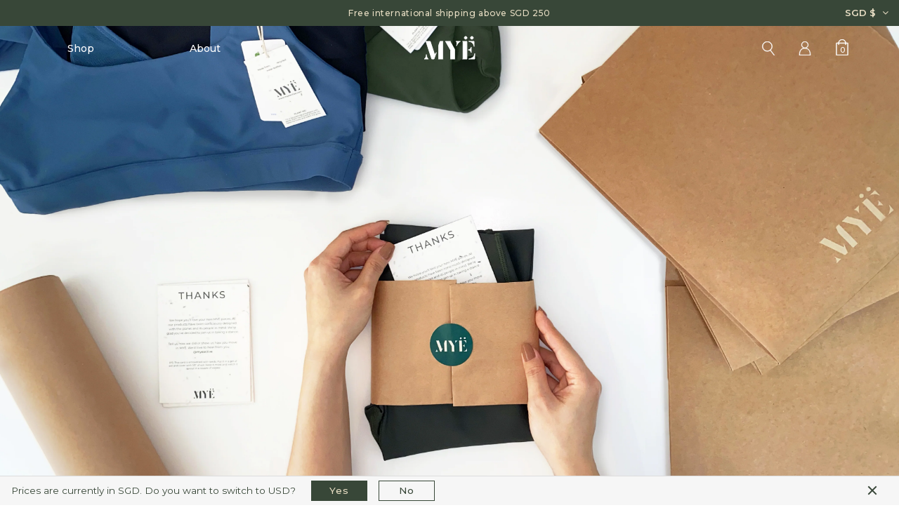

--- FILE ---
content_type: text/html; charset=utf-8
request_url: https://myeactive.com/pages/eco-friendly-packaging
body_size: 29962
content:
<!doctype html>
<!--[if lt IE 7]><html class="no-js lt-ie9 lt-ie8 lt-ie7" lang="en"> <![endif]-->
<!--[if IE 7]><html class="no-js lt-ie9 lt-ie8" lang="en"> <![endif]-->
<!--[if IE 8]><html class="no-js lt-ie9" lang="en"> <![endif]-->
<!--[if IE 9 ]><html class="ie9 no-js"> <![endif]-->
<!--[if (gt IE 9)|!(IE)]><!--> <html class="no-js"> <!--<![endif]-->
<head>

  <!-- Basic page needs ================================================== -->
  <meta charset="utf-8">
  <meta http-equiv="X-UA-Compatible" content="IE=edge,chrome=1">
	
  <!-- Title and description ================================================== -->
  <title>
  Eco-Friendly Packaging | MYË
  </title>

  
  <meta name="description" content="Mountains of waste packaging isn&#39;t just frustrating, it&#39;s bad for the environment too. Here at MYË, we&#39;ve trimmed the fat. This is our promise to you: every order you make will arrive with thoughtful, minimal packaging that protects both your purchase and the environment.">
  

  <!-- Product meta ================================================== -->
  


  <meta property="og:type" content="website">
  <meta property="og:title" content="Eco-Friendly Packaging | MYË">
  


  <meta property="og:description" content="Mountains of waste packaging isn&#39;t just frustrating, it&#39;s bad for the environment too. Here at MYË, we&#39;ve trimmed the fat. This is our promise to you: every order you make will arrive with thoughtful, minimal packaging that protects both your purchase and the environment.">


  <meta property="og:url" content="https://myeactive.com/pages/eco-friendly-packaging">
  <meta property="og:site_name" content="MYË">
  <!-- /snippets/twitter-card.liquid -->









  <!-- Helpers ================================================== -->
  <link rel="canonical" href="https://myeactive.com/pages/eco-friendly-packaging">
  <meta name="viewport" content="width=device-width, initial-scale=1, maximum-scale=1, user-scalable=0, minimal-ui">
  
  <!-- Favicon -->
  
  <link rel="shortcut icon" href="//myeactive.com/cdn/shop/files/favicon_mye-01_32x32.png?v=1622619284" type="image/png">
  
 
   <!-- fonts -->
  
<script type="text/javascript">
  WebFontConfig = {
    google: { families: [ 
      
          'Montserrat:100,200,300,400,500,600,700,800,900'
	  
      
      	
      		,
      	      
        'Montserrat:100,200,300,400,500,600,700,800,900'
	  
    ] }
  };
  
  (function() {
    var wf = document.createElement('script');
    wf.src = ('https:' == document.location.protocol ? 'https' : 'http') +
      '://ajax.googleapis.com/ajax/libs/webfont/1/webfont.js';
    wf.type = 'text/javascript';
    wf.async = 'true';
    var s = document.getElementsByTagName('script')[0];
    s.parentNode.insertBefore(wf, s);
  })(); 
</script>

  
  <!-- Styles -->
  <link href="//myeactive.com/cdn/shop/t/2/assets/vendor.min.css?v=100472052405884710241609655475" rel="stylesheet" type="text/css" media="all" />
<link href="//myeactive.com/cdn/shop/t/2/assets/theme-styles.scss.css?v=134883294636122799361700158124" rel="stylesheet" type="text/css" media="all" />
<link href="//myeactive.com/cdn/shop/t/2/assets/theme-styles-responsive.scss.css?v=66840306363576285001638878891" rel="stylesheet" type="text/css" media="all" />

  <!-- Scripts -->
  <script src="//myeactive.com/cdn/shop/t/2/assets/jquery.min.js?v=56888366816115934351609655469" type="text/javascript"></script>
<script src="//myeactive.com/cdn/shop/t/2/assets/jquery-cookie.min.js?v=72365755745404048181609655468" type="text/javascript"></script>
<script src="//myeactive.com/cdn/shop/t/2/assets/lazysizes.min.js?v=84414966064882348651609655471" type="text/javascript"></script>

<script>
  	window.lazySizesConfig = window.lazySizesConfig || {};
    lazySizesConfig.loadMode = 1;
    window.lazySizesConfig.init = false;
    lazySizes.init();
  
    window.ajax_cart = "normal";
    window.money_format = "${{amount}}";//"${{amount}} SGD";
    window.shop_currency = "SGD";
    window.cart_currency = "SGD";
    window.show_multiple_currencies = false;
    window.use_color_swatch = true;
    window.color_swatch_style = "variant_grouped";
    window.enable_sidebar_multiple_choice = true;
    window.file_url = "//myeactive.com/cdn/shop/files/?v=1769";
    window.asset_url = "";
    window.router = "";
    window.swatch_recently = "color, couleur, màu sắc";
    
    window.inventory_text = {
        in_stock: "In stock",
        many_in_stock: "Many in stock",
        out_of_stock: "Out of stock",
        add_to_cart: "Add to Cart",
        add_all_to_cart: "Add all to Cart",
        sold_out: "Sold Out",
        select_options : "Select options",
        unavailable: "Unavailable",
        no_more_product: "No more product",
        show_options: "Show Variants",
        hide_options: "Hide Variants",
        adding : "Adding",
        thank_you : "Thank You",
        add_more : "Add More",
        cart_feedback : "Added",
        add_wishlist : "Add to Wish List",
        remove_wishlist : "Remove Wish List",
        previous: "Prev",
        next: "Next",
      	pre_order : "Pre Order",
    };
    window.multi_lang = false;
    window.infinity_scroll_feature = true;
    window.newsletter_popup = false;

    window.free_shipping_message_pass = "You qualify for free shipping to {country}!";
    window.free_shipping_message_fail = "You are {amount} away from free shipping to {country}.";
    window.free_shipping_color = "#384738";
    window.free_shipping_price_default = 250;
    window.free_shipping_details = [
        {countries: "Singapore", free_shipping_price: 100},
        {countries: "", free_shipping_price: 0},
        {countries: "", free_shipping_price: 0},
        {countries: "", free_shipping_price: 0},
        {countries: "", free_shipping_price: 0}
    ];

    /* Free Shipping Message */
    window.free_shipping_text = {
        free_shipping_message_1: "You quality for free shipping!",
        free_shipping_message_2:"You are",
        free_shipping_message_3: "away from",
        free_shipping_message_4: "free shipping in Singapore",
        free_shipping_1: "Free",
        free_shipping_2: "TBD",
    }
</script>

  <!-- Header hook for plugins ================================ -->
  <script>window.performance && window.performance.mark && window.performance.mark('shopify.content_for_header.start');</script><meta name="google-site-verification" content="BgU09YXyB1q6FolpausKCTpjXvoyX0B-tVsi35xtx04">
<meta id="shopify-digital-wallet" name="shopify-digital-wallet" content="/52503183528/digital_wallets/dialog">
<meta name="shopify-checkout-api-token" content="111830e54053f59ae6ed1294b85de01d">
<meta id="in-context-paypal-metadata" data-shop-id="52503183528" data-venmo-supported="false" data-environment="production" data-locale="en_US" data-paypal-v4="true" data-currency="SGD">
<script async="async" src="/checkouts/internal/preloads.js?locale=en-SG"></script>
<link rel="preconnect" href="https://shop.app" crossorigin="anonymous">
<script async="async" src="https://shop.app/checkouts/internal/preloads.js?locale=en-SG&shop_id=52503183528" crossorigin="anonymous"></script>
<script id="apple-pay-shop-capabilities" type="application/json">{"shopId":52503183528,"countryCode":"SG","currencyCode":"SGD","merchantCapabilities":["supports3DS"],"merchantId":"gid:\/\/shopify\/Shop\/52503183528","merchantName":"MYË","requiredBillingContactFields":["postalAddress","email","phone"],"requiredShippingContactFields":["postalAddress","email","phone"],"shippingType":"shipping","supportedNetworks":["visa","masterCard","amex"],"total":{"type":"pending","label":"MYË","amount":"1.00"},"shopifyPaymentsEnabled":true,"supportsSubscriptions":true}</script>
<script id="shopify-features" type="application/json">{"accessToken":"111830e54053f59ae6ed1294b85de01d","betas":["rich-media-storefront-analytics"],"domain":"myeactive.com","predictiveSearch":true,"shopId":52503183528,"locale":"en"}</script>
<script>var Shopify = Shopify || {};
Shopify.shop = "myeactive.myshopify.com";
Shopify.locale = "en";
Shopify.currency = {"active":"SGD","rate":"1.0"};
Shopify.country = "SG";
Shopify.theme = {"name":"MYE Production","id":117445918888,"schema_name":"Ella","schema_version":"3.0.0","theme_store_id":null,"role":"main"};
Shopify.theme.handle = "null";
Shopify.theme.style = {"id":null,"handle":null};
Shopify.cdnHost = "myeactive.com/cdn";
Shopify.routes = Shopify.routes || {};
Shopify.routes.root = "/";</script>
<script type="module">!function(o){(o.Shopify=o.Shopify||{}).modules=!0}(window);</script>
<script>!function(o){function n(){var o=[];function n(){o.push(Array.prototype.slice.apply(arguments))}return n.q=o,n}var t=o.Shopify=o.Shopify||{};t.loadFeatures=n(),t.autoloadFeatures=n()}(window);</script>
<script>
  window.ShopifyPay = window.ShopifyPay || {};
  window.ShopifyPay.apiHost = "shop.app\/pay";
  window.ShopifyPay.redirectState = null;
</script>
<script id="shop-js-analytics" type="application/json">{"pageType":"page"}</script>
<script defer="defer" async type="module" src="//myeactive.com/cdn/shopifycloud/shop-js/modules/v2/client.init-shop-cart-sync_BT-GjEfc.en.esm.js"></script>
<script defer="defer" async type="module" src="//myeactive.com/cdn/shopifycloud/shop-js/modules/v2/chunk.common_D58fp_Oc.esm.js"></script>
<script defer="defer" async type="module" src="//myeactive.com/cdn/shopifycloud/shop-js/modules/v2/chunk.modal_xMitdFEc.esm.js"></script>
<script type="module">
  await import("//myeactive.com/cdn/shopifycloud/shop-js/modules/v2/client.init-shop-cart-sync_BT-GjEfc.en.esm.js");
await import("//myeactive.com/cdn/shopifycloud/shop-js/modules/v2/chunk.common_D58fp_Oc.esm.js");
await import("//myeactive.com/cdn/shopifycloud/shop-js/modules/v2/chunk.modal_xMitdFEc.esm.js");

  window.Shopify.SignInWithShop?.initShopCartSync?.({"fedCMEnabled":true,"windoidEnabled":true});

</script>
<script>
  window.Shopify = window.Shopify || {};
  if (!window.Shopify.featureAssets) window.Shopify.featureAssets = {};
  window.Shopify.featureAssets['shop-js'] = {"shop-cart-sync":["modules/v2/client.shop-cart-sync_DZOKe7Ll.en.esm.js","modules/v2/chunk.common_D58fp_Oc.esm.js","modules/v2/chunk.modal_xMitdFEc.esm.js"],"init-fed-cm":["modules/v2/client.init-fed-cm_B6oLuCjv.en.esm.js","modules/v2/chunk.common_D58fp_Oc.esm.js","modules/v2/chunk.modal_xMitdFEc.esm.js"],"shop-cash-offers":["modules/v2/client.shop-cash-offers_D2sdYoxE.en.esm.js","modules/v2/chunk.common_D58fp_Oc.esm.js","modules/v2/chunk.modal_xMitdFEc.esm.js"],"shop-login-button":["modules/v2/client.shop-login-button_QeVjl5Y3.en.esm.js","modules/v2/chunk.common_D58fp_Oc.esm.js","modules/v2/chunk.modal_xMitdFEc.esm.js"],"pay-button":["modules/v2/client.pay-button_DXTOsIq6.en.esm.js","modules/v2/chunk.common_D58fp_Oc.esm.js","modules/v2/chunk.modal_xMitdFEc.esm.js"],"shop-button":["modules/v2/client.shop-button_DQZHx9pm.en.esm.js","modules/v2/chunk.common_D58fp_Oc.esm.js","modules/v2/chunk.modal_xMitdFEc.esm.js"],"avatar":["modules/v2/client.avatar_BTnouDA3.en.esm.js"],"init-windoid":["modules/v2/client.init-windoid_CR1B-cfM.en.esm.js","modules/v2/chunk.common_D58fp_Oc.esm.js","modules/v2/chunk.modal_xMitdFEc.esm.js"],"init-shop-for-new-customer-accounts":["modules/v2/client.init-shop-for-new-customer-accounts_C_vY_xzh.en.esm.js","modules/v2/client.shop-login-button_QeVjl5Y3.en.esm.js","modules/v2/chunk.common_D58fp_Oc.esm.js","modules/v2/chunk.modal_xMitdFEc.esm.js"],"init-shop-email-lookup-coordinator":["modules/v2/client.init-shop-email-lookup-coordinator_BI7n9ZSv.en.esm.js","modules/v2/chunk.common_D58fp_Oc.esm.js","modules/v2/chunk.modal_xMitdFEc.esm.js"],"init-shop-cart-sync":["modules/v2/client.init-shop-cart-sync_BT-GjEfc.en.esm.js","modules/v2/chunk.common_D58fp_Oc.esm.js","modules/v2/chunk.modal_xMitdFEc.esm.js"],"shop-toast-manager":["modules/v2/client.shop-toast-manager_DiYdP3xc.en.esm.js","modules/v2/chunk.common_D58fp_Oc.esm.js","modules/v2/chunk.modal_xMitdFEc.esm.js"],"init-customer-accounts":["modules/v2/client.init-customer-accounts_D9ZNqS-Q.en.esm.js","modules/v2/client.shop-login-button_QeVjl5Y3.en.esm.js","modules/v2/chunk.common_D58fp_Oc.esm.js","modules/v2/chunk.modal_xMitdFEc.esm.js"],"init-customer-accounts-sign-up":["modules/v2/client.init-customer-accounts-sign-up_iGw4briv.en.esm.js","modules/v2/client.shop-login-button_QeVjl5Y3.en.esm.js","modules/v2/chunk.common_D58fp_Oc.esm.js","modules/v2/chunk.modal_xMitdFEc.esm.js"],"shop-follow-button":["modules/v2/client.shop-follow-button_CqMgW2wH.en.esm.js","modules/v2/chunk.common_D58fp_Oc.esm.js","modules/v2/chunk.modal_xMitdFEc.esm.js"],"checkout-modal":["modules/v2/client.checkout-modal_xHeaAweL.en.esm.js","modules/v2/chunk.common_D58fp_Oc.esm.js","modules/v2/chunk.modal_xMitdFEc.esm.js"],"shop-login":["modules/v2/client.shop-login_D91U-Q7h.en.esm.js","modules/v2/chunk.common_D58fp_Oc.esm.js","modules/v2/chunk.modal_xMitdFEc.esm.js"],"lead-capture":["modules/v2/client.lead-capture_BJmE1dJe.en.esm.js","modules/v2/chunk.common_D58fp_Oc.esm.js","modules/v2/chunk.modal_xMitdFEc.esm.js"],"payment-terms":["modules/v2/client.payment-terms_Ci9AEqFq.en.esm.js","modules/v2/chunk.common_D58fp_Oc.esm.js","modules/v2/chunk.modal_xMitdFEc.esm.js"]};
</script>
<script>(function() {
  var isLoaded = false;
  function asyncLoad() {
    if (isLoaded) return;
    isLoaded = true;
    var urls = ["https:\/\/static.klaviyo.com\/onsite\/js\/klaviyo.js?company_id=RciF64\u0026shop=myeactive.myshopify.com","https:\/\/static.klaviyo.com\/onsite\/js\/klaviyo.js?company_id=RciF64\u0026shop=myeactive.myshopify.com"];
    for (var i = 0; i < urls.length; i++) {
      var s = document.createElement('script');
      s.type = 'text/javascript';
      s.async = true;
      s.src = urls[i];
      var x = document.getElementsByTagName('script')[0];
      x.parentNode.insertBefore(s, x);
    }
  };
  if(window.attachEvent) {
    window.attachEvent('onload', asyncLoad);
  } else {
    window.addEventListener('load', asyncLoad, false);
  }
})();</script>
<script id="__st">var __st={"a":52503183528,"offset":28800,"reqid":"fba83a18-2348-4957-956e-c8b9f84e4f44-1769259544","pageurl":"myeactive.com\/pages\/eco-friendly-packaging","s":"pages-82054480040","u":"ec405d1a6fdc","p":"page","rtyp":"page","rid":82054480040};</script>
<script>window.ShopifyPaypalV4VisibilityTracking = true;</script>
<script id="form-persister">!function(){'use strict';const t='contact',e='new_comment',n=[[t,t],['blogs',e],['comments',e],[t,'customer']],o='password',r='form_key',c=['recaptcha-v3-token','g-recaptcha-response','h-captcha-response',o],s=()=>{try{return window.sessionStorage}catch{return}},i='__shopify_v',u=t=>t.elements[r],a=function(){const t=[...n].map((([t,e])=>`form[action*='/${t}']:not([data-nocaptcha='true']) input[name='form_type'][value='${e}']`)).join(',');var e;return e=t,()=>e?[...document.querySelectorAll(e)].map((t=>t.form)):[]}();function m(t){const e=u(t);a().includes(t)&&(!e||!e.value)&&function(t){try{if(!s())return;!function(t){const e=s();if(!e)return;const n=u(t);if(!n)return;const o=n.value;o&&e.removeItem(o)}(t);const e=Array.from(Array(32),(()=>Math.random().toString(36)[2])).join('');!function(t,e){u(t)||t.append(Object.assign(document.createElement('input'),{type:'hidden',name:r})),t.elements[r].value=e}(t,e),function(t,e){const n=s();if(!n)return;const r=[...t.querySelectorAll(`input[type='${o}']`)].map((({name:t})=>t)),u=[...c,...r],a={};for(const[o,c]of new FormData(t).entries())u.includes(o)||(a[o]=c);n.setItem(e,JSON.stringify({[i]:1,action:t.action,data:a}))}(t,e)}catch(e){console.error('failed to persist form',e)}}(t)}const f=t=>{if('true'===t.dataset.persistBound)return;const e=function(t,e){const n=function(t){return'function'==typeof t.submit?t.submit:HTMLFormElement.prototype.submit}(t).bind(t);return function(){let t;return()=>{t||(t=!0,(()=>{try{e(),n()}catch(t){(t=>{console.error('form submit failed',t)})(t)}})(),setTimeout((()=>t=!1),250))}}()}(t,(()=>{m(t)}));!function(t,e){if('function'==typeof t.submit&&'function'==typeof e)try{t.submit=e}catch{}}(t,e),t.addEventListener('submit',(t=>{t.preventDefault(),e()})),t.dataset.persistBound='true'};!function(){function t(t){const e=(t=>{const e=t.target;return e instanceof HTMLFormElement?e:e&&e.form})(t);e&&m(e)}document.addEventListener('submit',t),document.addEventListener('DOMContentLoaded',(()=>{const e=a();for(const t of e)f(t);var n;n=document.body,new window.MutationObserver((t=>{for(const e of t)if('childList'===e.type&&e.addedNodes.length)for(const t of e.addedNodes)1===t.nodeType&&'FORM'===t.tagName&&a().includes(t)&&f(t)})).observe(n,{childList:!0,subtree:!0,attributes:!1}),document.removeEventListener('submit',t)}))}()}();</script>
<script integrity="sha256-4kQ18oKyAcykRKYeNunJcIwy7WH5gtpwJnB7kiuLZ1E=" data-source-attribution="shopify.loadfeatures" defer="defer" src="//myeactive.com/cdn/shopifycloud/storefront/assets/storefront/load_feature-a0a9edcb.js" crossorigin="anonymous"></script>
<script crossorigin="anonymous" defer="defer" src="//myeactive.com/cdn/shopifycloud/storefront/assets/shopify_pay/storefront-65b4c6d7.js?v=20250812"></script>
<script data-source-attribution="shopify.dynamic_checkout.dynamic.init">var Shopify=Shopify||{};Shopify.PaymentButton=Shopify.PaymentButton||{isStorefrontPortableWallets:!0,init:function(){window.Shopify.PaymentButton.init=function(){};var t=document.createElement("script");t.src="https://myeactive.com/cdn/shopifycloud/portable-wallets/latest/portable-wallets.en.js",t.type="module",document.head.appendChild(t)}};
</script>
<script data-source-attribution="shopify.dynamic_checkout.buyer_consent">
  function portableWalletsHideBuyerConsent(e){var t=document.getElementById("shopify-buyer-consent"),n=document.getElementById("shopify-subscription-policy-button");t&&n&&(t.classList.add("hidden"),t.setAttribute("aria-hidden","true"),n.removeEventListener("click",e))}function portableWalletsShowBuyerConsent(e){var t=document.getElementById("shopify-buyer-consent"),n=document.getElementById("shopify-subscription-policy-button");t&&n&&(t.classList.remove("hidden"),t.removeAttribute("aria-hidden"),n.addEventListener("click",e))}window.Shopify?.PaymentButton&&(window.Shopify.PaymentButton.hideBuyerConsent=portableWalletsHideBuyerConsent,window.Shopify.PaymentButton.showBuyerConsent=portableWalletsShowBuyerConsent);
</script>
<script data-source-attribution="shopify.dynamic_checkout.cart.bootstrap">document.addEventListener("DOMContentLoaded",(function(){function t(){return document.querySelector("shopify-accelerated-checkout-cart, shopify-accelerated-checkout")}if(t())Shopify.PaymentButton.init();else{new MutationObserver((function(e,n){t()&&(Shopify.PaymentButton.init(),n.disconnect())})).observe(document.body,{childList:!0,subtree:!0})}}));
</script>
<link id="shopify-accelerated-checkout-styles" rel="stylesheet" media="screen" href="https://myeactive.com/cdn/shopifycloud/portable-wallets/latest/accelerated-checkout-backwards-compat.css" crossorigin="anonymous">
<style id="shopify-accelerated-checkout-cart">
        #shopify-buyer-consent {
  margin-top: 1em;
  display: inline-block;
  width: 100%;
}

#shopify-buyer-consent.hidden {
  display: none;
}

#shopify-subscription-policy-button {
  background: none;
  border: none;
  padding: 0;
  text-decoration: underline;
  font-size: inherit;
  cursor: pointer;
}

#shopify-subscription-policy-button::before {
  box-shadow: none;
}

      </style>

<script>window.performance && window.performance.mark && window.performance.mark('shopify.content_for_header.end');</script>

  <!--[if lt IE 9]>
  <script src="//html5shiv.googlecode.com/svn/trunk/html5.js" type="text/javascript"></script>
  <![endif]-->

  
  
  

  <script>

    Shopify.productOptionsMap = {};
    Shopify.quickViewOptionsMap = {};
    Shopify.bundleOptionsMap = {};

    Shopify.updateOptionsInSelector = function(selectorIndex, wrapperSlt) {
        let swatchSlt = '.swatch';
        let swatchElemSlt = '.swatch-element';
        const bundledProductPrefix = '#bundled-product-';
        if (wrapperSlt.startsWith(bundledProductPrefix)) {
            const productId = wrapperSlt.replace(bundledProductPrefix, '');
            Shopify.optionsMap = Shopify.bundleOptionsMap[productId];
        } else if (wrapperSlt === '.product') {
            Shopify.optionsMap = Shopify.productOptionsMap;
        } else {
            Shopify.optionsMap = Shopify.quickViewOptionsMap;
        }
        switch (selectorIndex) {
            case 0:
                var key = 'root';
                var selector = $(wrapperSlt + ' .single-option-selector:eq(0)');
                break;
            case 1:
                var key = $(wrapperSlt + ' .single-option-selector:eq(0)').val();
                var selector = $(wrapperSlt + ' .single-option-selector:eq(1)');
                break;
            case 2:
                var key = $(wrapperSlt + ' .single-option-selector:eq(0)').val();
                key += ' / ' + $(wrapperSlt + ' .single-option-selector:eq(1)').val();
                var selector = $(wrapperSlt + ' .single-option-selector:eq(2)');
        }

        var initialValue = selector.val();

        // selector.empty();
        var availableOptions = Shopify.optionsMap[key];
        if (availableOptions && availableOptions.length) {
            // for (var i = 0; i < availableOptions.length; i++) {
            //     var option = availableOptions[i];
            //
            //     var newOption = $('<option></option>').val(option).html(option);
            //
            //     selector.append(newOption);
            // }
            // $(wrapperSlt + ' ' + swatchSlt + '[data-option-index="' + selectorIndex + '"] ' + ' ' + swatchElemSlt).each(function() {
            //     if ($.inArray($(this).attr('data-value'), availableOptions) !== -1) {
            //         $(this).removeClass('soldout').find(':radio').removeAttr('disabled', 'disabled').removeAttr('checked');
            //     }
            //     else {
            //         $(this).addClass('soldout').find(':radio').removeAttr('checked').attr('disabled', 'disabled');
            //     }
            // });
            $(wrapperSlt + ' ' + swatchSlt + '[data-option-index="' + selectorIndex + '"] ' + ' ' + swatchElemSlt).each(function() {
                if ($.inArray($(this).attr('data-value'), availableOptions) !== -1) {
                    $(this).removeClass('soldout').find(':radio');
                }
                else {
                    $(this).addClass('soldout').find(':radio');
                }
            });
            // if ($.inArray(initialValue, availableOptions) !== -1) {
            //     selector.val(initialValue);
            // }
            selector.val(initialValue);
            selector.trigger('change');
        } else {
            $(wrapperSlt + ' ' + swatchSlt + '[data-option-index="' + selectorIndex + '"] ' + ' ' + swatchElemSlt).each(function() {
                $(this).addClass('soldout').find(':radio');
            });
            selector.val(initialValue);
            selector.trigger('change');
        }
    };

    Shopify.linkOptionSelectors = function(product, wrapperSlt) {
        // Building our mapping object.
        if (wrapperSlt === '.product') {
            Shopify.optionsMap = Shopify.productOptionsMap;
        } else if (wrapperSlt.startsWith('#bundled-product-')) {
            Shopify.bundleOptionsMap[product.id] = Shopify.bundleOptionsMap[product.id] || {};
            Shopify.optionsMap = Shopify.bundleOptionsMap[product.id];
        } else {
            Shopify.optionsMap = Shopify.quickViewOptionsMap;
        }

        for (var i = 0; i < product.variants.length; i++) {
            var variant = product.variants[i];

            if (variant.available) {
                // Gathering values for the 1st drop-down.
                Shopify.optionsMap['root'] = Shopify.optionsMap['root'] || [];

                Shopify.optionsMap['root'].push(variant.option1);
                Shopify.optionsMap['root'] = Shopify.uniq(Shopify.optionsMap['root']);

                // Gathering values for the 2nd drop-down.
                if (product.options.length > 1) {
                var key = variant.option1;
                    Shopify.optionsMap[key] = Shopify.optionsMap[key] || [];
                    Shopify.optionsMap[key].push(variant.option2);
                    Shopify.optionsMap[key] = Shopify.uniq(Shopify.optionsMap[key]);
                }

                // Gathering values for the 3rd drop-down.
                if (product.options.length === 3) {
                    var key = variant.option1 + ' / ' + variant.option2;
                    Shopify.optionsMap[key] = Shopify.optionsMap[key] || [];
                    Shopify.optionsMap[key].push(variant.option3);
                    Shopify.optionsMap[key] = Shopify.uniq(Shopify.optionsMap[key]);
                }
            }
        };

        // Update options right away.
        Shopify.updateOptionsInSelector(0, wrapperSlt);

        if (product.options.length > 1) Shopify.updateOptionsInSelector(1, wrapperSlt);
        if (product.options.length === 3) Shopify.updateOptionsInSelector(2, wrapperSlt);

        // When there is an update in the first dropdown.
        $(wrapperSlt + " .single-option-selector:eq(0)").change(function() {
            Shopify.updateOptionsInSelector(1, wrapperSlt);
            if (product.options.length === 3) Shopify.updateOptionsInSelector(2, wrapperSlt);
            return true;
        });

        // When there is an update in the second dropdown.
        $(wrapperSlt + " .single-option-selector:eq(1)").change(function() {
            if (product.options.length === 3) Shopify.updateOptionsInSelector(2, wrapperSlt);
            return true;
        });
    };
</script>

<meta property="og:image" content="https://cdn.shopify.com/s/files/1/0525/0318/3528/files/MYE_SOCIAL_SHARING_3f50cbbf-3e7f-408c-b863-56aa61bf08c9.jpg?v=1630480178" />
<meta property="og:image:secure_url" content="https://cdn.shopify.com/s/files/1/0525/0318/3528/files/MYE_SOCIAL_SHARING_3f50cbbf-3e7f-408c-b863-56aa61bf08c9.jpg?v=1630480178" />
<meta property="og:image:width" content="1116" />
<meta property="og:image:height" content="628" />
<link href="https://monorail-edge.shopifysvc.com" rel="dns-prefetch">
<script>(function(){if ("sendBeacon" in navigator && "performance" in window) {try {var session_token_from_headers = performance.getEntriesByType('navigation')[0].serverTiming.find(x => x.name == '_s').description;} catch {var session_token_from_headers = undefined;}var session_cookie_matches = document.cookie.match(/_shopify_s=([^;]*)/);var session_token_from_cookie = session_cookie_matches && session_cookie_matches.length === 2 ? session_cookie_matches[1] : "";var session_token = session_token_from_headers || session_token_from_cookie || "";function handle_abandonment_event(e) {var entries = performance.getEntries().filter(function(entry) {return /monorail-edge.shopifysvc.com/.test(entry.name);});if (!window.abandonment_tracked && entries.length === 0) {window.abandonment_tracked = true;var currentMs = Date.now();var navigation_start = performance.timing.navigationStart;var payload = {shop_id: 52503183528,url: window.location.href,navigation_start,duration: currentMs - navigation_start,session_token,page_type: "page"};window.navigator.sendBeacon("https://monorail-edge.shopifysvc.com/v1/produce", JSON.stringify({schema_id: "online_store_buyer_site_abandonment/1.1",payload: payload,metadata: {event_created_at_ms: currentMs,event_sent_at_ms: currentMs}}));}}window.addEventListener('pagehide', handle_abandonment_event);}}());</script>
<script id="web-pixels-manager-setup">(function e(e,d,r,n,o){if(void 0===o&&(o={}),!Boolean(null===(a=null===(i=window.Shopify)||void 0===i?void 0:i.analytics)||void 0===a?void 0:a.replayQueue)){var i,a;window.Shopify=window.Shopify||{};var t=window.Shopify;t.analytics=t.analytics||{};var s=t.analytics;s.replayQueue=[],s.publish=function(e,d,r){return s.replayQueue.push([e,d,r]),!0};try{self.performance.mark("wpm:start")}catch(e){}var l=function(){var e={modern:/Edge?\/(1{2}[4-9]|1[2-9]\d|[2-9]\d{2}|\d{4,})\.\d+(\.\d+|)|Firefox\/(1{2}[4-9]|1[2-9]\d|[2-9]\d{2}|\d{4,})\.\d+(\.\d+|)|Chrom(ium|e)\/(9{2}|\d{3,})\.\d+(\.\d+|)|(Maci|X1{2}).+ Version\/(15\.\d+|(1[6-9]|[2-9]\d|\d{3,})\.\d+)([,.]\d+|)( \(\w+\)|)( Mobile\/\w+|) Safari\/|Chrome.+OPR\/(9{2}|\d{3,})\.\d+\.\d+|(CPU[ +]OS|iPhone[ +]OS|CPU[ +]iPhone|CPU IPhone OS|CPU iPad OS)[ +]+(15[._]\d+|(1[6-9]|[2-9]\d|\d{3,})[._]\d+)([._]\d+|)|Android:?[ /-](13[3-9]|1[4-9]\d|[2-9]\d{2}|\d{4,})(\.\d+|)(\.\d+|)|Android.+Firefox\/(13[5-9]|1[4-9]\d|[2-9]\d{2}|\d{4,})\.\d+(\.\d+|)|Android.+Chrom(ium|e)\/(13[3-9]|1[4-9]\d|[2-9]\d{2}|\d{4,})\.\d+(\.\d+|)|SamsungBrowser\/([2-9]\d|\d{3,})\.\d+/,legacy:/Edge?\/(1[6-9]|[2-9]\d|\d{3,})\.\d+(\.\d+|)|Firefox\/(5[4-9]|[6-9]\d|\d{3,})\.\d+(\.\d+|)|Chrom(ium|e)\/(5[1-9]|[6-9]\d|\d{3,})\.\d+(\.\d+|)([\d.]+$|.*Safari\/(?![\d.]+ Edge\/[\d.]+$))|(Maci|X1{2}).+ Version\/(10\.\d+|(1[1-9]|[2-9]\d|\d{3,})\.\d+)([,.]\d+|)( \(\w+\)|)( Mobile\/\w+|) Safari\/|Chrome.+OPR\/(3[89]|[4-9]\d|\d{3,})\.\d+\.\d+|(CPU[ +]OS|iPhone[ +]OS|CPU[ +]iPhone|CPU IPhone OS|CPU iPad OS)[ +]+(10[._]\d+|(1[1-9]|[2-9]\d|\d{3,})[._]\d+)([._]\d+|)|Android:?[ /-](13[3-9]|1[4-9]\d|[2-9]\d{2}|\d{4,})(\.\d+|)(\.\d+|)|Mobile Safari.+OPR\/([89]\d|\d{3,})\.\d+\.\d+|Android.+Firefox\/(13[5-9]|1[4-9]\d|[2-9]\d{2}|\d{4,})\.\d+(\.\d+|)|Android.+Chrom(ium|e)\/(13[3-9]|1[4-9]\d|[2-9]\d{2}|\d{4,})\.\d+(\.\d+|)|Android.+(UC? ?Browser|UCWEB|U3)[ /]?(15\.([5-9]|\d{2,})|(1[6-9]|[2-9]\d|\d{3,})\.\d+)\.\d+|SamsungBrowser\/(5\.\d+|([6-9]|\d{2,})\.\d+)|Android.+MQ{2}Browser\/(14(\.(9|\d{2,})|)|(1[5-9]|[2-9]\d|\d{3,})(\.\d+|))(\.\d+|)|K[Aa][Ii]OS\/(3\.\d+|([4-9]|\d{2,})\.\d+)(\.\d+|)/},d=e.modern,r=e.legacy,n=navigator.userAgent;return n.match(d)?"modern":n.match(r)?"legacy":"unknown"}(),u="modern"===l?"modern":"legacy",c=(null!=n?n:{modern:"",legacy:""})[u],f=function(e){return[e.baseUrl,"/wpm","/b",e.hashVersion,"modern"===e.buildTarget?"m":"l",".js"].join("")}({baseUrl:d,hashVersion:r,buildTarget:u}),m=function(e){var d=e.version,r=e.bundleTarget,n=e.surface,o=e.pageUrl,i=e.monorailEndpoint;return{emit:function(e){var a=e.status,t=e.errorMsg,s=(new Date).getTime(),l=JSON.stringify({metadata:{event_sent_at_ms:s},events:[{schema_id:"web_pixels_manager_load/3.1",payload:{version:d,bundle_target:r,page_url:o,status:a,surface:n,error_msg:t},metadata:{event_created_at_ms:s}}]});if(!i)return console&&console.warn&&console.warn("[Web Pixels Manager] No Monorail endpoint provided, skipping logging."),!1;try{return self.navigator.sendBeacon.bind(self.navigator)(i,l)}catch(e){}var u=new XMLHttpRequest;try{return u.open("POST",i,!0),u.setRequestHeader("Content-Type","text/plain"),u.send(l),!0}catch(e){return console&&console.warn&&console.warn("[Web Pixels Manager] Got an unhandled error while logging to Monorail."),!1}}}}({version:r,bundleTarget:l,surface:e.surface,pageUrl:self.location.href,monorailEndpoint:e.monorailEndpoint});try{o.browserTarget=l,function(e){var d=e.src,r=e.async,n=void 0===r||r,o=e.onload,i=e.onerror,a=e.sri,t=e.scriptDataAttributes,s=void 0===t?{}:t,l=document.createElement("script"),u=document.querySelector("head"),c=document.querySelector("body");if(l.async=n,l.src=d,a&&(l.integrity=a,l.crossOrigin="anonymous"),s)for(var f in s)if(Object.prototype.hasOwnProperty.call(s,f))try{l.dataset[f]=s[f]}catch(e){}if(o&&l.addEventListener("load",o),i&&l.addEventListener("error",i),u)u.appendChild(l);else{if(!c)throw new Error("Did not find a head or body element to append the script");c.appendChild(l)}}({src:f,async:!0,onload:function(){if(!function(){var e,d;return Boolean(null===(d=null===(e=window.Shopify)||void 0===e?void 0:e.analytics)||void 0===d?void 0:d.initialized)}()){var d=window.webPixelsManager.init(e)||void 0;if(d){var r=window.Shopify.analytics;r.replayQueue.forEach((function(e){var r=e[0],n=e[1],o=e[2];d.publishCustomEvent(r,n,o)})),r.replayQueue=[],r.publish=d.publishCustomEvent,r.visitor=d.visitor,r.initialized=!0}}},onerror:function(){return m.emit({status:"failed",errorMsg:"".concat(f," has failed to load")})},sri:function(e){var d=/^sha384-[A-Za-z0-9+/=]+$/;return"string"==typeof e&&d.test(e)}(c)?c:"",scriptDataAttributes:o}),m.emit({status:"loading"})}catch(e){m.emit({status:"failed",errorMsg:(null==e?void 0:e.message)||"Unknown error"})}}})({shopId: 52503183528,storefrontBaseUrl: "https://myeactive.com",extensionsBaseUrl: "https://extensions.shopifycdn.com/cdn/shopifycloud/web-pixels-manager",monorailEndpoint: "https://monorail-edge.shopifysvc.com/unstable/produce_batch",surface: "storefront-renderer",enabledBetaFlags: ["2dca8a86"],webPixelsConfigList: [{"id":"569835688","configuration":"{\"config\":\"{\\\"pixel_id\\\":\\\"AW-344776865\\\",\\\"target_country\\\":\\\"SG\\\",\\\"gtag_events\\\":[{\\\"type\\\":\\\"search\\\",\\\"action_label\\\":\\\"AW-344776865\\\/QUygCPO_hcsCEKHBs6QB\\\"},{\\\"type\\\":\\\"begin_checkout\\\",\\\"action_label\\\":\\\"AW-344776865\\\/GvbpCPC_hcsCEKHBs6QB\\\"},{\\\"type\\\":\\\"view_item\\\",\\\"action_label\\\":[\\\"AW-344776865\\\/GmhwCOq_hcsCEKHBs6QB\\\",\\\"MC-9EQKCDRS95\\\"]},{\\\"type\\\":\\\"purchase\\\",\\\"action_label\\\":[\\\"AW-344776865\\\/6EBFCO--hcsCEKHBs6QB\\\",\\\"MC-9EQKCDRS95\\\"]},{\\\"type\\\":\\\"page_view\\\",\\\"action_label\\\":[\\\"AW-344776865\\\/JPI_COy-hcsCEKHBs6QB\\\",\\\"MC-9EQKCDRS95\\\"]},{\\\"type\\\":\\\"add_payment_info\\\",\\\"action_label\\\":\\\"AW-344776865\\\/U9OtCPa_hcsCEKHBs6QB\\\"},{\\\"type\\\":\\\"add_to_cart\\\",\\\"action_label\\\":\\\"AW-344776865\\\/kZf0CO2_hcsCEKHBs6QB\\\"}],\\\"enable_monitoring_mode\\\":false}\"}","eventPayloadVersion":"v1","runtimeContext":"OPEN","scriptVersion":"b2a88bafab3e21179ed38636efcd8a93","type":"APP","apiClientId":1780363,"privacyPurposes":[],"dataSharingAdjustments":{"protectedCustomerApprovalScopes":["read_customer_address","read_customer_email","read_customer_name","read_customer_personal_data","read_customer_phone"]}},{"id":"279838888","configuration":"{\"pixel_id\":\"792828914639087\",\"pixel_type\":\"facebook_pixel\",\"metaapp_system_user_token\":\"-\"}","eventPayloadVersion":"v1","runtimeContext":"OPEN","scriptVersion":"ca16bc87fe92b6042fbaa3acc2fbdaa6","type":"APP","apiClientId":2329312,"privacyPurposes":["ANALYTICS","MARKETING","SALE_OF_DATA"],"dataSharingAdjustments":{"protectedCustomerApprovalScopes":["read_customer_address","read_customer_email","read_customer_name","read_customer_personal_data","read_customer_phone"]}},{"id":"shopify-app-pixel","configuration":"{}","eventPayloadVersion":"v1","runtimeContext":"STRICT","scriptVersion":"0450","apiClientId":"shopify-pixel","type":"APP","privacyPurposes":["ANALYTICS","MARKETING"]},{"id":"shopify-custom-pixel","eventPayloadVersion":"v1","runtimeContext":"LAX","scriptVersion":"0450","apiClientId":"shopify-pixel","type":"CUSTOM","privacyPurposes":["ANALYTICS","MARKETING"]}],isMerchantRequest: false,initData: {"shop":{"name":"MYË","paymentSettings":{"currencyCode":"SGD"},"myshopifyDomain":"myeactive.myshopify.com","countryCode":"SG","storefrontUrl":"https:\/\/myeactive.com"},"customer":null,"cart":null,"checkout":null,"productVariants":[],"purchasingCompany":null},},"https://myeactive.com/cdn","fcfee988w5aeb613cpc8e4bc33m6693e112",{"modern":"","legacy":""},{"shopId":"52503183528","storefrontBaseUrl":"https:\/\/myeactive.com","extensionBaseUrl":"https:\/\/extensions.shopifycdn.com\/cdn\/shopifycloud\/web-pixels-manager","surface":"storefront-renderer","enabledBetaFlags":"[\"2dca8a86\"]","isMerchantRequest":"false","hashVersion":"fcfee988w5aeb613cpc8e4bc33m6693e112","publish":"custom","events":"[[\"page_viewed\",{}]]"});</script><script>
  window.ShopifyAnalytics = window.ShopifyAnalytics || {};
  window.ShopifyAnalytics.meta = window.ShopifyAnalytics.meta || {};
  window.ShopifyAnalytics.meta.currency = 'SGD';
  var meta = {"page":{"pageType":"page","resourceType":"page","resourceId":82054480040,"requestId":"fba83a18-2348-4957-956e-c8b9f84e4f44-1769259544"}};
  for (var attr in meta) {
    window.ShopifyAnalytics.meta[attr] = meta[attr];
  }
</script>
<script class="analytics">
  (function () {
    var customDocumentWrite = function(content) {
      var jquery = null;

      if (window.jQuery) {
        jquery = window.jQuery;
      } else if (window.Checkout && window.Checkout.$) {
        jquery = window.Checkout.$;
      }

      if (jquery) {
        jquery('body').append(content);
      }
    };

    var hasLoggedConversion = function(token) {
      if (token) {
        return document.cookie.indexOf('loggedConversion=' + token) !== -1;
      }
      return false;
    }

    var setCookieIfConversion = function(token) {
      if (token) {
        var twoMonthsFromNow = new Date(Date.now());
        twoMonthsFromNow.setMonth(twoMonthsFromNow.getMonth() + 2);

        document.cookie = 'loggedConversion=' + token + '; expires=' + twoMonthsFromNow;
      }
    }

    var trekkie = window.ShopifyAnalytics.lib = window.trekkie = window.trekkie || [];
    if (trekkie.integrations) {
      return;
    }
    trekkie.methods = [
      'identify',
      'page',
      'ready',
      'track',
      'trackForm',
      'trackLink'
    ];
    trekkie.factory = function(method) {
      return function() {
        var args = Array.prototype.slice.call(arguments);
        args.unshift(method);
        trekkie.push(args);
        return trekkie;
      };
    };
    for (var i = 0; i < trekkie.methods.length; i++) {
      var key = trekkie.methods[i];
      trekkie[key] = trekkie.factory(key);
    }
    trekkie.load = function(config) {
      trekkie.config = config || {};
      trekkie.config.initialDocumentCookie = document.cookie;
      var first = document.getElementsByTagName('script')[0];
      var script = document.createElement('script');
      script.type = 'text/javascript';
      script.onerror = function(e) {
        var scriptFallback = document.createElement('script');
        scriptFallback.type = 'text/javascript';
        scriptFallback.onerror = function(error) {
                var Monorail = {
      produce: function produce(monorailDomain, schemaId, payload) {
        var currentMs = new Date().getTime();
        var event = {
          schema_id: schemaId,
          payload: payload,
          metadata: {
            event_created_at_ms: currentMs,
            event_sent_at_ms: currentMs
          }
        };
        return Monorail.sendRequest("https://" + monorailDomain + "/v1/produce", JSON.stringify(event));
      },
      sendRequest: function sendRequest(endpointUrl, payload) {
        // Try the sendBeacon API
        if (window && window.navigator && typeof window.navigator.sendBeacon === 'function' && typeof window.Blob === 'function' && !Monorail.isIos12()) {
          var blobData = new window.Blob([payload], {
            type: 'text/plain'
          });

          if (window.navigator.sendBeacon(endpointUrl, blobData)) {
            return true;
          } // sendBeacon was not successful

        } // XHR beacon

        var xhr = new XMLHttpRequest();

        try {
          xhr.open('POST', endpointUrl);
          xhr.setRequestHeader('Content-Type', 'text/plain');
          xhr.send(payload);
        } catch (e) {
          console.log(e);
        }

        return false;
      },
      isIos12: function isIos12() {
        return window.navigator.userAgent.lastIndexOf('iPhone; CPU iPhone OS 12_') !== -1 || window.navigator.userAgent.lastIndexOf('iPad; CPU OS 12_') !== -1;
      }
    };
    Monorail.produce('monorail-edge.shopifysvc.com',
      'trekkie_storefront_load_errors/1.1',
      {shop_id: 52503183528,
      theme_id: 117445918888,
      app_name: "storefront",
      context_url: window.location.href,
      source_url: "//myeactive.com/cdn/s/trekkie.storefront.8d95595f799fbf7e1d32231b9a28fd43b70c67d3.min.js"});

        };
        scriptFallback.async = true;
        scriptFallback.src = '//myeactive.com/cdn/s/trekkie.storefront.8d95595f799fbf7e1d32231b9a28fd43b70c67d3.min.js';
        first.parentNode.insertBefore(scriptFallback, first);
      };
      script.async = true;
      script.src = '//myeactive.com/cdn/s/trekkie.storefront.8d95595f799fbf7e1d32231b9a28fd43b70c67d3.min.js';
      first.parentNode.insertBefore(script, first);
    };
    trekkie.load(
      {"Trekkie":{"appName":"storefront","development":false,"defaultAttributes":{"shopId":52503183528,"isMerchantRequest":null,"themeId":117445918888,"themeCityHash":"778500636584122415","contentLanguage":"en","currency":"SGD","eventMetadataId":"84bfe4e6-7c54-4898-ba37-cb14bb037d79"},"isServerSideCookieWritingEnabled":true,"monorailRegion":"shop_domain","enabledBetaFlags":["65f19447"]},"Session Attribution":{},"S2S":{"facebookCapiEnabled":true,"source":"trekkie-storefront-renderer","apiClientId":580111}}
    );

    var loaded = false;
    trekkie.ready(function() {
      if (loaded) return;
      loaded = true;

      window.ShopifyAnalytics.lib = window.trekkie;

      var originalDocumentWrite = document.write;
      document.write = customDocumentWrite;
      try { window.ShopifyAnalytics.merchantGoogleAnalytics.call(this); } catch(error) {};
      document.write = originalDocumentWrite;

      window.ShopifyAnalytics.lib.page(null,{"pageType":"page","resourceType":"page","resourceId":82054480040,"requestId":"fba83a18-2348-4957-956e-c8b9f84e4f44-1769259544","shopifyEmitted":true});

      var match = window.location.pathname.match(/checkouts\/(.+)\/(thank_you|post_purchase)/)
      var token = match? match[1]: undefined;
      if (!hasLoggedConversion(token)) {
        setCookieIfConversion(token);
        
      }
    });


        var eventsListenerScript = document.createElement('script');
        eventsListenerScript.async = true;
        eventsListenerScript.src = "//myeactive.com/cdn/shopifycloud/storefront/assets/shop_events_listener-3da45d37.js";
        document.getElementsByTagName('head')[0].appendChild(eventsListenerScript);

})();</script>
  <script>
  if (!window.ga || (window.ga && typeof window.ga !== 'function')) {
    window.ga = function ga() {
      (window.ga.q = window.ga.q || []).push(arguments);
      if (window.Shopify && window.Shopify.analytics && typeof window.Shopify.analytics.publish === 'function') {
        window.Shopify.analytics.publish("ga_stub_called", {}, {sendTo: "google_osp_migration"});
      }
      console.error("Shopify's Google Analytics stub called with:", Array.from(arguments), "\nSee https://help.shopify.com/manual/promoting-marketing/pixels/pixel-migration#google for more information.");
    };
    if (window.Shopify && window.Shopify.analytics && typeof window.Shopify.analytics.publish === 'function') {
      window.Shopify.analytics.publish("ga_stub_initialized", {}, {sendTo: "google_osp_migration"});
    }
  }
</script>
<script
  defer
  src="https://myeactive.com/cdn/shopifycloud/perf-kit/shopify-perf-kit-3.0.4.min.js"
  data-application="storefront-renderer"
  data-shop-id="52503183528"
  data-render-region="gcp-us-east1"
  data-page-type="page"
  data-theme-instance-id="117445918888"
  data-theme-name="Ella"
  data-theme-version="3.0.0"
  data-monorail-region="shop_domain"
  data-resource-timing-sampling-rate="10"
  data-shs="true"
  data-shs-beacon="true"
  data-shs-export-with-fetch="true"
  data-shs-logs-sample-rate="1"
  data-shs-beacon-endpoint="https://myeactive.com/api/collect"
></script>
</head>

    

    

<body data-url-lang="/cart" id="eco-friendly-packaging-mye" class=" body-full template-page">
  	<!-- Google Tag Manager (noscript) -->
    <noscript><iframe src="https://www.googletagmanager.com/ns.html?id=GTM-W2V9L9P"
    height="0" width="0" style="display:none;visibility:hidden"></iframe></noscript>
    <!-- End Google Tag Manager (noscript) -->

    
    <div id="currency_change_suggestion_wrapper">
    <div class="currency-change-suggestion">
        <div class="currency-change-text">Prices are currently in {cartCurrency}. Do you want to switch to {newCurrency}?</div>
        <div class="currency-change-buttons">
            <button type="button" class="btn currency-change-btn">Yes</button>
            
            <button type="button" class="btn currency-close-btn">No</button>
            
        </div>
        <div class="currency-change-close"><span class="currency-close-btn"><svg aria-hidden="true" data-prefix="fal" data-icon="times" role="img" xmlns="http://www.w3.org/2000/svg" viewBox="0 0 320 512" class="svg-inline--fa fa-times fa-w-10 fa-2x"><path fill="currentColor" d="M193.94 256L296.5 153.44l21.15-21.15c3.12-3.12 3.12-8.19 0-11.31l-22.63-22.63c-3.12-3.12-8.19-3.12-11.31 0L160 222.06 36.29 98.34c-3.12-3.12-8.19-3.12-11.31 0L2.34 120.97c-3.12 3.12-3.12 8.19 0 11.31L126.06 256 2.34 379.71c-3.12 3.12-3.12 8.19 0 11.31l22.63 22.63c3.12 3.12 8.19 3.12 11.31 0L160 289.94 262.56 392.5l21.15 21.15c3.12 3.12 8.19 3.12 11.31 0l22.63-22.63c3.12-3.12 3.12-8.19 0-11.31L193.94 256z" class=""></path></svg></span></div>
    </div>
</div>


<div class="wrapper-header wrapper_header_05 header-lang-style2">
    <div id="shopify-section-header-05" class="shopify-section position-relative"><style>
    

    
    
    
    
    
    
    

    
    
    

    

    

    
    

    
    
    
    

    
    
    
    

    
    
    
    

    
    
    
    
    
    
    

    .logo-img {
        display: block;
        color: #384738;
        max-height: 60px;
    }

    .header-mb .logo-img {
        max-height: 40px;
    }
    
    .header-mb .logo-img svg {
        margin-top: -12px;
        height: 60px;
        width: auto;
    }
    
    .wrapper-header-bt .logo-img svg {
        margin-top: -12px;
        height: 80px;
        width: auto;
    }

    .wrapper_header_05 {
        position: relative;
        z-index: 5;
    }

    @media (max-width: 1199px) {
        .header-05 .mb-header-logo {
            text-align: center;
            margin: 0 auto;
            border-bottom: 1px solid #dddddd;
        }
        .header-05 .mb-header-logo svg {
            height: 60px;
            width: auto;
        }
        .header-05 .header-bottom {
            background-color: transparent;
            box-shadow: none;
            -webkit-box-shadow: none;
        }

        .wrapper_header_05 .header-05 .sticky-wrapper.is-sticky .header-bottom {
            border-bottom: 1px solid #dddddd;
        }
        .header-05 .is-sticky .header-bottom {
            background-color: #ffffff;
            opacity: 1;
        }
        .header-05 .menu-open + .sticky-wrapper .header-bottom {
            opacity: 0;
        }
        .header-05 .policies-block .policy-block-item {
            display: none;
        }
        .header-05 .customer-links {
            padding: 0 20px 8px 20px;
        }
        .header-05 .customer-links .nav-user-icon {
            display: none;
        }
        .header-05 .currency-block .label-text {
            margin-bottom: 0;
            padding-bottom: 0;
        }
        .header-05 .currency-block .dropdown-item {
            padding: 4px 8px;
        }
        .header-05 .policy-block-item {
            position: absolute;
            top: 18px;
        }
    }
    @media (min-width: 1200px) {
        .js-has-offset .header-05 {
            margin-bottom: 65px
        }
        .js-has-offset .header-05 > .wrapper-header-bt {
            display: none;
        }

        .header-05 .mb-header-logo {
            display: none;
        }

        .header-05 .customer-links {
            font-size: 22px;
        }

        .header-05 .customer-links .nav-user-text {
            display: none;
        }

        .header-05 .right-header .nav-icon {
            padding-left: 8px;
            padding-right: 8px;
            margin-left: 16px;
        }

        .js-has-offset .header-05 .sticky-wrapper {
            width: 100%;
            position: absolute;
            z-index: 3;
        }

        .header-05 .policy-block-item {
            position: absolute;
            top: 3px;
            right: 10px;
        }

        .wrapper_header_05 .wrapper-header-bt {
            padding-top: 0;
            padding-bottom: 0;
        }

        .wrapper_header_05 .header-panel-bt .wrapper-navigation {
            margin-top: 0;
            box-shadow: none;
            -webkit-box-shadow: none;
        }

        .wrapper_header_05 .site-nav .menu-lv-1 > a:hover:before,
        .wrapper_header_05 .site-nav .menu-lv-1 > a:hover:after {
            content: "";
            position: absolute;
            width: 0;
            height: 0;
            border-style: solid;
            border-width: 0 0 40px 60px;
            margin-top: 10px;
            border-color: transparent;
            line-height: 0;
            z-index: 2;
        }
        .wrapper_header_05 .site-nav .menu-lv-1 > a:hover:after {
            margin-left: 0;
        }
        .wrapper_header_05 .site-nav .menu-lv-1 > a:hover:before {
            margin-left: -60px;
        }

        .wrapper_header_05 .site-nav .menu-lv-1 > a {
            font-weight: 500;
            padding-bottom: 21px;
            padding-top: 21px;
            cursor: default;
        }

        .wrapper_header_05 .is-sticky .site-nav .menu-lv-1 > a {
            padding-bottom: 15px;
            padding-top: 15px;
        }
    }


    .js-has-offset.wrapper-header .header-05 .sticky-wrapper:not(.is-sticky) .wrapper-header-bt:not(:hover)  *,
    .js-has-offset.wrapper-header .header-05 .sticky-wrapper:not(.is-sticky) .header-mb  *,
    .js-has-offset.wrapper-header .header-05 .sticky-wrapper:not(.is-sticky) .wrapper-header-bt:not(:hover)  *:after {
        color: #ffffff;
    }
    .js-has-offset.wrapper-header .header-05 .sticky-wrapper:not(.is-sticky) .header-mb .header-search * {
        color: initial;
    }
    .js-has-offset.wrapper-header .header-05 .sticky-wrapper:not(.is-sticky) .wrapper-header-bt:not(:hover) .search-form .search-bar {
        background-color: transparent;
        border-bottom-color: #ffffff;
    }

    .wrapper-header .header-05 .search-toggle {
        color: #384738;
        font-weight: 500;
        margin-top: 5px;
    }

    .wrapper-header .header-05 svg {
        stroke-width: 6px;
        stroke: currentColor;
    }

    .header-05 .policies-slider > .policy-item {
        visibility: hidden;
    }

    .header-05 .search-form .search-bar {
        background-color: #ffffff;
    }

    .header-05 .search-form .input-group-field {
        color: #384738;
    }

    .header-05 .search-form .icon-search {
        color: #384738;
    }

    .header-05 .search-form .search-bar ::-webkit-input-placeholder {
        color: #384738;
    }

    .header-05 .search-form .search-bar ::-moz-placeholder {
        color: #384738;
    }

    .header-05  .search-form .search-bar :-ms-input-placeholder {
        color: #384738;
    }

    .header-05  .search-form .search-bar :-moz-placeholder {
        color: #384738;
    }

    .header-05 .header-panel-bt {
        align-items: center;
    }

    .header-05 .header-panel-bt .left-header, .header-05 .header-panel-bt .right-header {
        width: calc(50% - 125px);
        max-width: calc(50% - 125px);
        flex: 1;
        padding: 0;
    }

    .header-05 .cart-icon.svg-mb {
        padding-right: 0;
        width: 60px;
    }

    .header-05 .header-panel-bt .right-header {
        padding-right: 25px;
    }

    .header-05 .header-panel-bt .middle-header {
        width: 125px;
        text-align: center;
    }

    .cart-icon {
        font-weight: 500;
    }

    .cart-icon .cart-counter {
        width: 22px;
        text-align: center;
        font-size: 0.8em;
        top: 19px;
        font-weight: 500;
        position: absolute;
    }

    .cart-icon .cartCount {
        font-size: 9px;
        right: 4px;
        top: 8px;
        width: 16px;
        height: 16px;
        min-width: 16px;
        min-height: 16px;
        display: flex;
        align-items: center;
        justify-content: center;
        background-color: #384738;
        color: #e8dec4;
    }

    .header-05 .policies-block {
        background-color: #384738;
    }

    .header-05 .policies-block .policy-item a {
        color: #e8dec4;
        padding: 8px 0;
    }

    .wrapper_header_05 .policies-block .policy-item+.policy-item:before {
        background-color: #384738;
    }

    .wrapper_header_05 .header-05 .appentMb {
        flex: none;
    }

    .wrapper_header_05 .header-05 .cart-icon .cartCount {
        right: -2px;
        top: 12px;
        padding-right: 1px;
    }

    .cart-icon .fa {
        font-size: 22px;
    }
    .icon-nav .fa {
        font-size: 24px;
    }
     
    .site-nav .icon_sale {
        background-color: #384738;
        color: #e8dec4;
    }
        
    .site-nav .icon_new {
        background-color: #8f9671;
        color: #e8dec4;
    }
        
    .site-nav .icon_hot {
        background-color: #ffbb49;
        color: #ffffff;
    }

    @media (min-width:1200px) {
        .site-nav .menu-lv-1 > a,
        .site-nav .menu-mb-title {
            font-size: 14px;
        }
        
        .site-nav .menu-lv-2 > a,
        .site-nav .mega-menu .mega-banner .title,
        .site-nav .mega-menu .product-item .btn {
            font-size: 13.5px;    
        }
        
        .site-nav .menu-lv-3 > a {
            font-size: 13.5px;    
        }

        .header-05 .wrapper-header-bt {
            background-color: transparent;
            font-size: 14px;
            -webkit-transition: background-color 100ms linear;
            -ms-transition: background-color 100ms linear;
            transition: background-color 100ms linear;
        }

        .header-05 .wrapper-header-bt:hover,
        .header-05 .is-sticky .wrapper-header-bt{
            background-color: #ffffff;
            opacity: 1;
        }

        .header-lang-style2 .lang-currency-groups .dropdown-menu .text {
            color: #384738;
        }
        .header-lang-style2 .lang-currency-groups .dropdown-menu {
            background-color: #ffffff;
            z-index: 5;
        }

        .header-05 .search-bar {
            background-color: #ffffff;
            border-bottom: 1px solid #384738;
        }

        .wrapper-navigation .main-menu {
            text-align: left;
        }
        
        .site-nav .sub-menu-mobile {
            background-color: #ffffff;
        }        
        
        /*  Menu Lv 1  */
        .site-nav .menu-lv-1 > a,
        .wrapper_header_05 .wrapper-header-bt .right-header .acc-links,
        .wrapper_header_05 .wrapper-header-bt .right-header .wishlist,
        .wrapper_header_05 .wrapper-header-bt .right-header .cart-icon a {
            color: #384738;
        }

        .header-lang-style2 .lang-currency-groups .text,
        .header-lang-style2 .lang-currency-groups .dropdown-toggle:after {
            color: #e8dec4;
        }
        .header-lang-style2 .lang-currency-groups .dropdown-toggle {
            cursor: pointer;
        }

        .site-nav .menu-lv-1 > a {
            padding-left: 50px;
            padding-right: 50px;
        }

        .site-nav .menu-lv-1 > a:hover {
            color: #384738;
        }
        
        .site-nav .menu-lv-1>a span:before {
            background-color: #384738;
        }
        
        /*  Menu Lv 2  */
        .site-nav .menu-lv-2>a,
        .site-nav .mega-menu .mega-banner .title,
        .site-nav .mega-menu .product-item .btn {
            color: #384738;
        }
        
        .site-nav .mega-menu .product-item .btn {
            border-bottom-color: rgba(56, 71, 56, 0.7);
        }
        
        .site-nav .menu-lv-2 > a:hover {
            color: #384738;
        }
        
        /*  Menu Lv 3  */
        .site-nav .menu-lv-3 > a,
        .site-nav .no-mega-menu .menu-lv-2 > a {
            color: #384738;
        }
        
        .site-nav .menu-lv-3 > a:hover,
        .site-nav .no-mega-menu .menu-lv-2 > a:hover {
            color: #384738;
        }
        
        .site-nav .menu-lv-3 > a span:before {
            background-color: #384738;
        }
        
        .site-nav .icon_sale:before {
            border-top-color: #384738;
        }

        .site-nav .icon_new:before {
            border-top-color: #8f9671;
        }

        .site-nav .icon_hot:before {
            border-top-color: #ffbb49;
        }

        .site-nav-dropdown .container {
            margin-left: 46px;
        }


        .header-05 .mega-opts .menu-lv-2 h4 {
            margin-top: 10px;
            margin-bottom: 10px;
        }

        .header-05 .mega-opts .menu-lv-2 > .menu-child h4 {
            padding-bottom: 0;
            margin-bottom: 0;
            margin-top: 6px;
        }

        .menu-item-title:after{
            content: "";
            width: 100%;
            height: 1px;
            background-color: #384738;
            display: block;
            margin-top: 6px;
        }

        .mega-opts .menu-child > a {
            display: inline-block;
        }
        .mega-opts .menu-parent > span:after {
            content: "";
            width: 100%;
            height: 1px;
            background-color: #384738;
            display: block;
            margin-top: 4px;
        }
    }

    .mega-opts .menu-parent > span {
        font-weight: 600;
        display: inline-block;
        margin-bottom: 4px;
    }

    .mega-banners {
        display: flex;
    }

    .mega-banners .mega-col {
        padding: 0 20px;
        text-align: center;
    }
    .mega-banners img {
        max-height: 400px;
        max-width: 260px;
        width: auto;
        height: auto;
    }
    .mega-banners a.banner-title {
        display: inline-block;
        padding: 8px 0;
        font-weight: 500;
        letter-spacing: 1px;
        text-transform: uppercase;
    }
    .mega-opts {
        flex: 1;
    }
    .menu-item-title {
        display: inline-block;
        margin-bottom: 14px;
        font-size: 32px;
    }
    .menu-item-title a {
        color: #384738;
    }

    @media (max-width:1199px) {
        .cart-icon .cart-counter {
            top: 21px;
        }
        .cart-icon svg {
            margin-top: -2px;
        }
        .wrapper-header .header-05 .search-toggle {
            display: none !important;
        }
        .site-nav .icon_sale:before {
            border-right-color: #384738;
        }

        .site-nav .icon_new:before {
            border-right-color: #8f9671;
        }

        .site-nav .icon_hot:before {
            border-right-color: #ffbb49;
        }

        .header-05 .mega-opts .menu-lv-2 h4 {
            margin-bottom: 8px;
            margin-top: 7px;
        }

        .mega-opts .menu-parent, .mega-opts .menu-child {
            padding: 6px 24px 4px 24px;
        }
        .mega-opts .menu-child {
            font-weight: 600;
        }
        .mega-opts .menu-lv-2:first-child {
            margin-top: 12px;
        }

        .mega-banners {
            margin-top: 20px;
        }

        .mega-banners img {
            width: 100%;
            max-width: 100%;
        }
        .mega-banners .mega-col {
            padding: 0 6px;
            flex: 1
        }

        .menu-item-title {
            display: none;
        }
    }

    @media(max-width: 991px) {
        .header-05 .policies-block .policy-item a {
            padding: 6px 0 2px 0;
        }
    }
</style>

<header class="site-header header-05 sticky-wrapper" role="banner">
    <div class="policies-block" data-append-policy-pc>
        
        <div class="container-fluid">
            <div class="row policies-slider" data-policies-slider data-row="1">
                
                <div class="policy-item">
                    <a  title="">
                        

                        <span class="policy-text">
                            Free shipping within Singapore above SGD 100.
                        </span>
                    </a>
                </div>
                

                
                <div class="policy-item">
                    <a  title="">
                        

                        <span class="policy-text">
                            Free international shipping above <span class="money-compare">250</span>
                        </span>
                    </a>
                </div>
                

                
            </div>
        </div>
        

        
        <div data-append-policy-mb class="policy-block-item">
            <div>
                
                <div class="lang-currency-groups">
                    

<script>

  function buildLanguageList() {
    return [
      {
        name: 'English',
        endonym_name: 'English',
        iso_code: 'en',
        primary: true,
        
        
        
        
        
        logo: '//myeactive.com/cdn/shop/t/2/assets/i-lang-1.png?v=21889127472398877461609655465',
        
        
        
        
        
        
        
        
        
        
        
        
        
        
        
        
        
        
        
        
        
        
        
        
        
        
        
      }
      
      
      
    ];
  }

  function findCurrentLocale(languages, defaultLocale) {
    var p = window.location.pathname.split('/').filter(function (x) { return x; });
    if (p && p.length > 0 && languages.find(function (x) { return x.iso_code === p[0]; })) {
      return p[0];
    } else {
      return defaultLocale;
    }
  }

  function createDropdown(t, i, s, l, logo) {
    return function (container) {

      if (l && l.length > 1) {
        var select = $('.lang-menu');
        l.forEach(function(lang) {
          if (lang.logo == undefined) {
            var option1 = '<a class="dropdown-item" href="javascript:void(0)" data-value="' + lang.iso_code + '"><span class="img-icon"></span><span class="text">' + lang.iso_code + '</span></a>';
          } else {
            var option1 = '<a class="dropdown-item" href="javascript:void(0)" data-value="' + lang.iso_code + '"><span class="img-icon"><img src="' + lang.logo + '" /></span>' + '<span class="text">' + lang.iso_code + '</span></a>';
          }
          
          
          $(option1).appendTo(select);
          if (i === lang.iso_code) {
            $('.lang-block [data-value="' + i + '"]').addClass('active');
          }
        });
        if ($('.lang-block .dropdown-item').hasClass('active')) {
          var html = $('.lang-block .dropdown-item.active').html();
          $('[data-language-label]').html(html);
        }
        $('#lang-switcher [data-value]').on('click', function() {
          var e = $(this).find('.text').text().replace(' ','');
          var n = window.location.pathname;
          if (e === t) {
            var o = '' + s + n.replace('/' + i, '');
            window.location.assign(o)
          } else if (t === i) {
            var r = s + '/' + e + n;
            window.location.assign(r)
          } else {
            var a = s + '/' + n.replace('/' + i, e);
            window.location.assign(a)
          }
        });    
      }
    };
  }

  function setupLanguageSwitcher() {
    var languages = buildLanguageList();
    var shopDomain = 'https://myeactive.com';
    var primaryLanguage = languages.find(function (x) { return x.primary; });
    var logoLanguage = languages.find(function (x) { return x.logo; });
    var defaultLocale = primaryLanguage ? primaryLanguage.iso_code : 'en';
    var currentLocale = findCurrentLocale(languages, defaultLocale);
    var containers = document.querySelectorAll('.lang-block');
    if (containers && containers.length) {
      containers.forEach(createDropdown(defaultLocale, currentLocale, shopDomain, languages, logoLanguage));
    }
  }

  if (window.attachEvent) {
    window.attachEvent('onload', setupLanguageSwitcher);
  } else {
    window.addEventListener('load', setupLanguageSwitcher, false);
  }
</script>

                    
<div class="currency-block">
  <label class="label-text dropdown-toggle" >
    <span>Currency</span>
  </label>

  <div class="btn-group currency-dropdown">
    <label class="dropdown-toggle dropdown-label" data-currency-label>
      
      <span class="text">
        SGD
      </span>
    </label>
    <div class="dropdown-menu currency-menu" id="currencies"><a class="dropdown-item" href="#" data-currency="AED">
        
        <span class="text">
          AED د.إ
        </span>
      </a><a class="dropdown-item" href="#" data-currency="AFN">
        
        <span class="text">
          AFN ؋
        </span>
      </a><a class="dropdown-item" href="#" data-currency="ALL">
        
        <span class="text">
          ALL L
        </span>
      </a><a class="dropdown-item" href="#" data-currency="AMD">
        
        <span class="text">
          AMD դր.
        </span>
      </a><a class="dropdown-item" href="#" data-currency="ANG">
        
        <span class="text">
          ANG ƒ
        </span>
      </a><a class="dropdown-item" href="#" data-currency="AUD">
        
        <span class="text">
          AUD $
        </span>
      </a><a class="dropdown-item" href="#" data-currency="AWG">
        
        <span class="text">
          AWG ƒ
        </span>
      </a><a class="dropdown-item" href="#" data-currency="AZN">
        
        <span class="text">
          AZN ₼
        </span>
      </a><a class="dropdown-item" href="#" data-currency="BAM">
        
        <span class="text">
          BAM КМ
        </span>
      </a><a class="dropdown-item" href="#" data-currency="BBD">
        
        <span class="text">
          BBD $
        </span>
      </a><a class="dropdown-item" href="#" data-currency="BDT">
        
        <span class="text">
          BDT ৳
        </span>
      </a><a class="dropdown-item" href="#" data-currency="BIF">
        
        <span class="text">
          BIF Fr
        </span>
      </a><a class="dropdown-item" href="#" data-currency="BND">
        
        <span class="text">
          BND $
        </span>
      </a><a class="dropdown-item" href="#" data-currency="BOB">
        
        <span class="text">
          BOB Bs.
        </span>
      </a><a class="dropdown-item" href="#" data-currency="BSD">
        
        <span class="text">
          BSD $
        </span>
      </a><a class="dropdown-item" href="#" data-currency="BWP">
        
        <span class="text">
          BWP P
        </span>
      </a><a class="dropdown-item" href="#" data-currency="BZD">
        
        <span class="text">
          BZD $
        </span>
      </a><a class="dropdown-item" href="#" data-currency="CAD">
        
        <span class="text">
          CAD $
        </span>
      </a><a class="dropdown-item" href="#" data-currency="CDF">
        
        <span class="text">
          CDF Fr
        </span>
      </a><a class="dropdown-item" href="#" data-currency="CHF">
        
        <span class="text">
          CHF CHF
        </span>
      </a><a class="dropdown-item" href="#" data-currency="CNY">
        
        <span class="text">
          CNY ¥
        </span>
      </a><a class="dropdown-item" href="#" data-currency="CRC">
        
        <span class="text">
          CRC ₡
        </span>
      </a><a class="dropdown-item" href="#" data-currency="CVE">
        
        <span class="text">
          CVE $
        </span>
      </a><a class="dropdown-item" href="#" data-currency="CZK">
        
        <span class="text">
          CZK Kč
        </span>
      </a><a class="dropdown-item" href="#" data-currency="DJF">
        
        <span class="text">
          DJF Fdj
        </span>
      </a><a class="dropdown-item" href="#" data-currency="DKK">
        
        <span class="text">
          DKK kr.
        </span>
      </a><a class="dropdown-item" href="#" data-currency="DOP">
        
        <span class="text">
          DOP $
        </span>
      </a><a class="dropdown-item" href="#" data-currency="DZD">
        
        <span class="text">
          DZD د.ج
        </span>
      </a><a class="dropdown-item" href="#" data-currency="EGP">
        
        <span class="text">
          EGP ج.م
        </span>
      </a><a class="dropdown-item" href="#" data-currency="ETB">
        
        <span class="text">
          ETB Br
        </span>
      </a><a class="dropdown-item" href="#" data-currency="EUR">
        
        <span class="text">
          EUR €
        </span>
      </a><a class="dropdown-item" href="#" data-currency="FJD">
        
        <span class="text">
          FJD $
        </span>
      </a><a class="dropdown-item" href="#" data-currency="FKP">
        
        <span class="text">
          FKP £
        </span>
      </a><a class="dropdown-item" href="#" data-currency="GBP">
        
        <span class="text">
          GBP £
        </span>
      </a><a class="dropdown-item" href="#" data-currency="GMD">
        
        <span class="text">
          GMD D
        </span>
      </a><a class="dropdown-item" href="#" data-currency="GNF">
        
        <span class="text">
          GNF Fr
        </span>
      </a><a class="dropdown-item" href="#" data-currency="GTQ">
        
        <span class="text">
          GTQ Q
        </span>
      </a><a class="dropdown-item" href="#" data-currency="GYD">
        
        <span class="text">
          GYD $
        </span>
      </a><a class="dropdown-item" href="#" data-currency="HKD">
        
        <span class="text">
          HKD $
        </span>
      </a><a class="dropdown-item" href="#" data-currency="HNL">
        
        <span class="text">
          HNL L
        </span>
      </a><a class="dropdown-item" href="#" data-currency="HUF">
        
        <span class="text">
          HUF Ft
        </span>
      </a><a class="dropdown-item" href="#" data-currency="IDR">
        
        <span class="text">
          IDR Rp
        </span>
      </a><a class="dropdown-item" href="#" data-currency="ILS">
        
        <span class="text">
          ILS ₪
        </span>
      </a><a class="dropdown-item" href="#" data-currency="INR">
        
        <span class="text">
          INR ₹
        </span>
      </a><a class="dropdown-item" href="#" data-currency="ISK">
        
        <span class="text">
          ISK kr
        </span>
      </a><a class="dropdown-item" href="#" data-currency="JMD">
        
        <span class="text">
          JMD $
        </span>
      </a><a class="dropdown-item" href="#" data-currency="JPY">
        
        <span class="text">
          JPY ¥
        </span>
      </a><a class="dropdown-item" href="#" data-currency="KES">
        
        <span class="text">
          KES KSh
        </span>
      </a><a class="dropdown-item" href="#" data-currency="KGS">
        
        <span class="text">
          KGS som
        </span>
      </a><a class="dropdown-item" href="#" data-currency="KHR">
        
        <span class="text">
          KHR ៛
        </span>
      </a><a class="dropdown-item" href="#" data-currency="KMF">
        
        <span class="text">
          KMF Fr
        </span>
      </a><a class="dropdown-item" href="#" data-currency="KRW">
        
        <span class="text">
          KRW ₩
        </span>
      </a><a class="dropdown-item" href="#" data-currency="KYD">
        
        <span class="text">
          KYD $
        </span>
      </a><a class="dropdown-item" href="#" data-currency="KZT">
        
        <span class="text">
          KZT ₸
        </span>
      </a><a class="dropdown-item" href="#" data-currency="LAK">
        
        <span class="text">
          LAK ₭
        </span>
      </a><a class="dropdown-item" href="#" data-currency="LBP">
        
        <span class="text">
          LBP ل.ل
        </span>
      </a><a class="dropdown-item" href="#" data-currency="LKR">
        
        <span class="text">
          LKR ₨
        </span>
      </a><a class="dropdown-item" href="#" data-currency="MAD">
        
        <span class="text">
          MAD د.م.
        </span>
      </a><a class="dropdown-item" href="#" data-currency="MDL">
        
        <span class="text">
          MDL L
        </span>
      </a><a class="dropdown-item" href="#" data-currency="MKD">
        
        <span class="text">
          MKD ден
        </span>
      </a><a class="dropdown-item" href="#" data-currency="MMK">
        
        <span class="text">
          MMK K
        </span>
      </a><a class="dropdown-item" href="#" data-currency="MNT">
        
        <span class="text">
          MNT ₮
        </span>
      </a><a class="dropdown-item" href="#" data-currency="MOP">
        
        <span class="text">
          MOP P
        </span>
      </a><a class="dropdown-item" href="#" data-currency="MUR">
        
        <span class="text">
          MUR ₨
        </span>
      </a><a class="dropdown-item" href="#" data-currency="MVR">
        
        <span class="text">
          MVR MVR
        </span>
      </a><a class="dropdown-item" href="#" data-currency="MWK">
        
        <span class="text">
          MWK MK
        </span>
      </a><a class="dropdown-item" href="#" data-currency="MYR">
        
        <span class="text">
          MYR RM
        </span>
      </a><a class="dropdown-item" href="#" data-currency="NGN">
        
        <span class="text">
          NGN ₦
        </span>
      </a><a class="dropdown-item" href="#" data-currency="NIO">
        
        <span class="text">
          NIO C$
        </span>
      </a><a class="dropdown-item" href="#" data-currency="NPR">
        
        <span class="text">
          NPR Rs.
        </span>
      </a><a class="dropdown-item" href="#" data-currency="NZD">
        
        <span class="text">
          NZD $
        </span>
      </a><a class="dropdown-item" href="#" data-currency="PEN">
        
        <span class="text">
          PEN S/
        </span>
      </a><a class="dropdown-item" href="#" data-currency="PGK">
        
        <span class="text">
          PGK K
        </span>
      </a><a class="dropdown-item" href="#" data-currency="PHP">
        
        <span class="text">
          PHP ₱
        </span>
      </a><a class="dropdown-item" href="#" data-currency="PKR">
        
        <span class="text">
          PKR ₨
        </span>
      </a><a class="dropdown-item" href="#" data-currency="PLN">
        
        <span class="text">
          PLN zł
        </span>
      </a><a class="dropdown-item" href="#" data-currency="PYG">
        
        <span class="text">
          PYG ₲
        </span>
      </a><a class="dropdown-item" href="#" data-currency="QAR">
        
        <span class="text">
          QAR ر.ق
        </span>
      </a><a class="dropdown-item" href="#" data-currency="RON">
        
        <span class="text">
          RON Lei
        </span>
      </a><a class="dropdown-item" href="#" data-currency="RSD">
        
        <span class="text">
          RSD РСД
        </span>
      </a><a class="dropdown-item" href="#" data-currency="RWF">
        
        <span class="text">
          RWF FRw
        </span>
      </a><a class="dropdown-item" href="#" data-currency="SAR">
        
        <span class="text">
          SAR ر.س
        </span>
      </a><a class="dropdown-item" href="#" data-currency="SBD">
        
        <span class="text">
          SBD $
        </span>
      </a><a class="dropdown-item" href="#" data-currency="SEK">
        
        <span class="text">
          SEK kr
        </span>
      </a><a class="dropdown-item active " href="#" data-currency="SGD">
        
        <span class="text">
          SGD $
        </span>
      </a><a class="dropdown-item" href="#" data-currency="SHP">
        
        <span class="text">
          SHP £
        </span>
      </a><a class="dropdown-item" href="#" data-currency="SLL">
        
        <span class="text">
          SLL Le
        </span>
      </a><a class="dropdown-item" href="#" data-currency="STD">
        
        <span class="text">
          STD Db
        </span>
      </a><a class="dropdown-item" href="#" data-currency="THB">
        
        <span class="text">
          THB ฿
        </span>
      </a><a class="dropdown-item" href="#" data-currency="TJS">
        
        <span class="text">
          TJS ЅМ
        </span>
      </a><a class="dropdown-item" href="#" data-currency="TOP">
        
        <span class="text">
          TOP T$
        </span>
      </a><a class="dropdown-item" href="#" data-currency="TTD">
        
        <span class="text">
          TTD $
        </span>
      </a><a class="dropdown-item" href="#" data-currency="TWD">
        
        <span class="text">
          TWD $
        </span>
      </a><a class="dropdown-item" href="#" data-currency="TZS">
        
        <span class="text">
          TZS Sh
        </span>
      </a><a class="dropdown-item" href="#" data-currency="UAH">
        
        <span class="text">
          UAH ₴
        </span>
      </a><a class="dropdown-item" href="#" data-currency="UGX">
        
        <span class="text">
          UGX USh
        </span>
      </a><a class="dropdown-item" href="#" data-currency="USD">
        
        <span class="text">
          USD $
        </span>
      </a><a class="dropdown-item" href="#" data-currency="UYU">
        
        <span class="text">
          UYU $U
        </span>
      </a><a class="dropdown-item" href="#" data-currency="UZS">
        
        <span class="text">
          UZS so'm
        </span>
      </a><a class="dropdown-item" href="#" data-currency="VND">
        
        <span class="text">
          VND ₫
        </span>
      </a><a class="dropdown-item" href="#" data-currency="VUV">
        
        <span class="text">
          VUV Vt
        </span>
      </a><a class="dropdown-item" href="#" data-currency="WST">
        
        <span class="text">
          WST T
        </span>
      </a><a class="dropdown-item" href="#" data-currency="XAF">
        
        <span class="text">
          XAF CFA
        </span>
      </a><a class="dropdown-item" href="#" data-currency="XCD">
        
        <span class="text">
          XCD $
        </span>
      </a><a class="dropdown-item" href="#" data-currency="XOF">
        
        <span class="text">
          XOF Fr
        </span>
      </a><a class="dropdown-item" href="#" data-currency="XPF">
        
        <span class="text">
          XPF Fr
        </span>
      </a><a class="dropdown-item" href="#" data-currency="YER">
        
        <span class="text">
          YER ﷼
        </span>
      </a></div>
  </div>       
</div>
<form method="post" action="/cart/update" id="currency_form" accept-charset="UTF-8" class="shopify-currency-form" enctype="multipart/form-data"><input type="hidden" name="form_type" value="currency" /><input type="hidden" name="utf8" value="✓" /><input type="hidden" name="return_to" value="/pages/eco-friendly-packaging" />
  <select name="currency" style="display:none;"><option>AED</option><option>AFN</option><option>ALL</option><option>AMD</option><option>ANG</option><option>AUD</option><option>AWG</option><option>AZN</option><option>BAM</option><option>BBD</option><option>BDT</option><option>BIF</option><option>BND</option><option>BOB</option><option>BSD</option><option>BWP</option><option>BZD</option><option>CAD</option><option>CDF</option><option>CHF</option><option>CNY</option><option>CRC</option><option>CVE</option><option>CZK</option><option>DJF</option><option>DKK</option><option>DOP</option><option>DZD</option><option>EGP</option><option>ETB</option><option>EUR</option><option>FJD</option><option>FKP</option><option>GBP</option><option>GMD</option><option>GNF</option><option>GTQ</option><option>GYD</option><option>HKD</option><option>HNL</option><option>HUF</option><option>IDR</option><option>ILS</option><option>INR</option><option>ISK</option><option>JMD</option><option>JPY</option><option>KES</option><option>KGS</option><option>KHR</option><option>KMF</option><option>KRW</option><option>KYD</option><option>KZT</option><option>LAK</option><option>LBP</option><option>LKR</option><option>MAD</option><option>MDL</option><option>MKD</option><option>MMK</option><option>MNT</option><option>MOP</option><option>MUR</option><option>MVR</option><option>MWK</option><option>MYR</option><option>NGN</option><option>NIO</option><option>NPR</option><option>NZD</option><option>PEN</option><option>PGK</option><option>PHP</option><option>PKR</option><option>PLN</option><option>PYG</option><option>QAR</option><option>RON</option><option>RSD</option><option>RWF</option><option>SAR</option><option>SBD</option><option>SEK</option><option selected="true">SGD</option><option>SHP</option><option>SLL</option><option>STD</option><option>THB</option><option>TJS</option><option>TOP</option><option>TTD</option><option>TWD</option><option>TZS</option><option>UAH</option><option>UGX</option><option>USD</option><option>UYU</option><option>UZS</option><option>VND</option><option>VUV</option><option>WST</option><option>XAF</option><option>XCD</option><option>XOF</option><option>XPF</option><option>YER</option></select>
</form>


                </div>
                

                
            </div>
        </div>
        

    </div>
    <a href="#" class="icon-nav close-menu-mb" title="Menu Mobile Icon" data-menu-mb-toogle>
        <span class="icon-line"></span>
    </a>
    <div class="header-bottom" data-sticky-mb>
        <div class="container-fluid">
            <div class="header-mb">          
    <div class="header-mb-left header-mb-items">
        <div class="hamburger-icon svg-mb">
            <a href="#" class="icon-nav" title="Menu Mobile Icon" data-menu-mb-toogle>
                <!-- <span class="icon-line"></span> -->
                <i class="fa fa-bars"></i>
            </a>
        </div>

      	
        <div class="search-mb svg-mb">
            <a href="#" title="Search Icon" class="icon-search" data-search-mobile-toggle>
                
<svg id="Layer_2" data-name="Layer 2" xmlns="http://www.w3.org/2000/svg" viewBox="0 0 195.4 225.01">
	<path d="M80.53,161.07a80.54,80.54,0,1,1,80.54-80.54A80.63,80.63,0,0,1,80.53,161.07ZM80.53,9a71.54,71.54,0,1,0,71.54,71.53A71.61,71.61,0,0,0,80.53,9Z"/>
	<path d="M190.9,225a4.51,4.51,0,0,1-3.58-1.77L125.13,142.1a4.5,4.5,0,1,1,7.14-5.47l62.2,81.14A4.51,4.51,0,0,1,190.9,225Z"/>
</svg>


            </a>

            <a href="javascript:void(0)" title="close" class="close close-search">
                <svg aria-hidden="true" data-prefix="fal" data-icon="times" role="img" xmlns="http://www.w3.org/2000/svg" viewBox="0 0 320 512" class="svg-inline--fa fa-times fa-w-10 fa-2x"><path fill="currentColor" d="M193.94 256L296.5 153.44l21.15-21.15c3.12-3.12 3.12-8.19 0-11.31l-22.63-22.63c-3.12-3.12-8.19-3.12-11.31 0L160 222.06 36.29 98.34c-3.12-3.12-8.19-3.12-11.31 0L2.34 120.97c-3.12 3.12-3.12 8.19 0 11.31L126.06 256 2.34 379.71c-3.12 3.12-3.12 8.19 0 11.31l22.63 22.63c3.12 3.12 8.19 3.12 11.31 0L160 289.94 262.56 392.5l21.15 21.15c3.12 3.12 8.19 3.12 11.31 0l22.63-22.63c3.12-3.12 3.12-8.19 0-11.31L193.94 256z" class=""></path></svg>
            </a>
        
            <div class="search-form" data-ajax-search>
    <div class="header-search">
        <div class="header-search__form">
            <a href="javascript:void(0)" title="close" class="close close-search">
                <svg aria-hidden="true" data-prefix="fal" data-icon="times" role="img" xmlns="http://www.w3.org/2000/svg" viewBox="0 0 320 512" class="svg-inline--fa fa-times fa-w-10 fa-2x"><path fill="currentColor" d="M193.94 256L296.5 153.44l21.15-21.15c3.12-3.12 3.12-8.19 0-11.31l-22.63-22.63c-3.12-3.12-8.19-3.12-11.31 0L160 222.06 36.29 98.34c-3.12-3.12-8.19-3.12-11.31 0L2.34 120.97c-3.12 3.12-3.12 8.19 0 11.31L126.06 256 2.34 379.71c-3.12 3.12-3.12 8.19 0 11.31l22.63 22.63c3.12 3.12 8.19 3.12 11.31 0L160 289.94 262.56 392.5l21.15 21.15c3.12 3.12 8.19 3.12 11.31 0l22.63-22.63c3.12-3.12 3.12-8.19 0-11.31L193.94 256z" class=""></path></svg>
            </a>
            <span class="search-toggle" data-search-toggle>
                
<svg id="Layer_2" data-name="Layer 2" xmlns="http://www.w3.org/2000/svg" viewBox="0 0 195.4 225.01">
	<path d="M80.53,161.07a80.54,80.54,0,1,1,80.54-80.54A80.63,80.63,0,0,1,80.53,161.07ZM80.53,9a71.54,71.54,0,1,0,71.54,71.53A71.61,71.61,0,0,0,80.53,9Z"/>
	<path d="M190.9,225a4.51,4.51,0,0,1-3.58-1.77L125.13,142.1a4.5,4.5,0,1,1,7.14-5.47l62.2,81.14A4.51,4.51,0,0,1,190.9,225Z"/>
</svg>


                <!-- Search -->
            </span>
            <form action="/search" method="get" class="search-bar" role="search">
                <input type="hidden" name="type" value="product">

                <input type="search" name="q" 
                    
                    class="input-group-field header-search__input" aria-label="Search Site" autocomplete="off">
        
                <button type="submit" class="btn icon-search">
                    
<svg id="Layer_2" data-name="Layer 2" xmlns="http://www.w3.org/2000/svg" viewBox="0 0 195.4 225.01">
	<path d="M80.53,161.07a80.54,80.54,0,1,1,80.54-80.54A80.63,80.63,0,0,1,80.53,161.07ZM80.53,9a71.54,71.54,0,1,0,71.54,71.53A71.61,71.61,0,0,0,80.53,9Z"/>
	<path d="M190.9,225a4.51,4.51,0,0,1-3.58-1.77L125.13,142.1a4.5,4.5,0,1,1,7.14-5.47l62.2,81.14A4.51,4.51,0,0,1,190.9,225Z"/>
</svg>


                </button>
            </form>       
        </div>

        <div class="quickSearchResultsWrap" style="display: none;">
            <div class="custom-scrollbar">
                <div class="container">
                    

                    
                    
                    <div class="header-search__results-wrapper"></div>          
                </div>
            </div>
        </div>
    </div>
  
     

    <script id="search-results-template" type="text/template7">
        
        {{#if is_loading}}
        <div class="header-search__results">
            <div class="header-search__spinner-container">
                <div class="loading-modal modal"><div></div><div></div><div></div><div></div></div>
            </div>
        </div>

        {{else}}

        {{#if is_show}}
        <div class="header-search__results header-block">
            
            {{#if has_results}}
            <div class="box-title">
                Product Results
            </div>

            <div class="search__products">
                <div class="products-grid row">
                    {{#each results}}

                    <div class="grid-item col-6 col-sm-4">
                        <div class="inner product-item">
                            <div class="inner-top">
                                <div class="product-top">
                                    <div class="product-image">
                                        <a href="{{url}}" class="product-grid-image">
                                            <img src="{{image}}" alt="{{image_alt}}">                                               
                                        </a>
                                    </div>
                                </div>

                                <div class="product-bottom">
                                    <a class="product-title" href="{{url}}">
                                        {{title}}
                                    </a>

                                    <div class="price-box">
                                        {{#if on_sale}}
                                        <div class="price-sale">
                                            <span class="old-price">{{ compare_at_price }}</span>
                                            <span class="special-price">
                                                {{ price }}
                                            </span>
                                        </div>
                                        {{else}}
                                        <div class="price-regular">
                                            <span>{{ price }}</span>
                                        </div>
                                        {{/if}}
                                    </div>
                                </div>
                            </div>
                        </div>
                    </div>

                    {{/each}}
                </div>              
            </div>
            
            <div class="text-center">            
                <a href="{{results_url}}" class="text-results header-search__see-more" data-results-count="{{results_count}}">
                    {{results_label}} ({{results_count}})
                </a>
            </div>
            {{else}}

            <p class="header-search__no-results text-results">{{ results_label }}</p>
            {{/if}}
            
        </div>
        {{/if}}
        {{/if}}
    
    </script>
</div>
        </div>  
      	
    </div>

  <div class="header-mb-middle header-mb-items">
    <div class="header-logo">
      <a class="logo-img" href="/" title="Logo">
        
<svg xmlns="http://www.w3.org/2000/svg" width="512" height="512" viewBox="0 0 512 512">
	<path d="m63 359l-37 0c18-10 19-41 19-41 2 28 18 41 18 41z m58-39l15-20-21 59-21 0-52-159-4-2 43 0z m73 36l0-156 3-2-27 0-13 37 0 121-3 3 43 0z m112 3l-43 0 3-3 0-77-45-79-3-2 47 0-3 1 41 72 0 85z m14-120c12-35-5-41-5-41l40 0c-21 10-35 41-35 41z m95 120l-40 0 4-3 0-156-4-2 40 0z m12-83c22-4 27-25 27-25l0 50c-1-2-5-21-27-25z m4-78l49 0 0 47c-2-10-10-44-49-47z m55 111l0 50-55 0c12-2 52-11 55-50z m-70-143c0 7-6 12-13 12-7 0-12-5-12-12 0-7 5-13 12-13 7 0 13 6 13 13z m57 0c0 7-6 12-13 12-7 0-13-5-13-12 0-7 6-13 13-13 7 0 13 6 13 13z"/>
</svg>


      </a>
    </div>
  </div>

  <div class="header-mb-right header-mb-items">
    
    <div class="acc-mb svg-mb">
      <a href="#" title="User Icon" class="icon-user" data-user-mobile-toggle>
        
<svg id="Layer_2" data-name="Layer 2" xmlns="http://www.w3.org/2000/svg" viewBox="0 0 192.45 239.13">
	<path d="M96.22,117.05a58.53,58.53,0,1,1,58.53-58.52A58.58,58.58,0,0,1,96.22,117.05Zm0-108a49.53,49.53,0,1,0,49.53,49.53A49.59,49.59,0,0,0,96.22,9Z"/>
	<path d="M183.3,239.13H9.14A9,9,0,0,1,0,230.25a4.5,4.5,0,0,1,9-.15.42.42,0,0,0,.14,0H183.3a.43.43,0,0,0,.15,0,4.5,4.5,0,0,1,9,.15A9,9,0,0,1,183.3,239.13ZM9,230.25H9Zm174.5-.18Z"/>
	<path d="M4.5,234.75a4.5,4.5,0,0,1-4.5-4.5c0-19.54,2.65-48,15.29-72.5,16-31.12,43.27-46.9,80.93-46.9a4.5,4.5,0,0,1,0,9c-34,0-58.56,14.14-72.93,42C11.48,184.79,9,211.7,9,230.25A4.5,4.5,0,0,1,4.5,234.75Z"/>
	<path d="M188,234.75a4.5,4.5,0,0,1-4.5-4.5c0-18.55-2.48-45.46-14.29-68.38-14.38-27.88-38.91-42-72.94-42a4.5,4.5,0,0,1,0-9c37.67,0,64.9,15.78,80.94,46.9,12.64,24.52,15.29,53,15.29,72.5A4.51,4.51,0,0,1,188,234.75Z"/>
</svg>


      </a>
    </div>
    
    <div class="cart-icon svg-mb">
      <a href="#" title="Cart Icon" data-cart-toggle>       
        
<svg id="Layer_2" data-name="Layer 2" xmlns="http://www.w3.org/2000/svg" viewBox="0 0 177.01 239.65">
	<path d="M168.1,239.65H8.9a8.91,8.91,0,0,1-8.9-8.9V61a8.91,8.91,0,0,1,8.9-8.9H168.1A8.92,8.92,0,0,1,177,61v169.8A8.92,8.92,0,0,1,168.1,239.65ZM9,230.65H168V61.05H9Z"/>
	<path d="M145.65,56.55h-9a47.55,47.55,0,0,0-95.1,0h-9a56.55,56.55,0,0,1,113.1,0Z"/>
	<path d="M37.05,81.16a4.5,4.5,0,0,1-4.5-4.5V56.55a4.5,4.5,0,0,1,9,0V76.66A4.51,4.51,0,0,1,37.05,81.16Z"/>
	<path d="M141.15,81.16a4.5,4.5,0,0,1-4.5-4.5V56.55a4.5,4.5,0,1,1,9,0V76.66A4.51,4.51,0,0,1,141.15,81.16Z"/>
</svg>



        <span class="cart-counter" data-cart-count>
          0
        </span>
      </a>
    </div>
  </div>          
</div>
        </div>
    </div>

    <div class="wrapper-header-bt" data-sticky-pc>
        <div class="container-fluid">
            <div class="header-panel-bt">
                <div class="left-header wrapper-navigation">
                    <div class="main-menu jas-mb-style">
                        <div class="col-12">
                            <div class="mb-area">
                                <div class="mb-header-logo">
                                    
<svg xmlns="http://www.w3.org/2000/svg" width="512" height="512" viewBox="0 0 512 512">
	<path d="m63 359l-37 0c18-10 19-41 19-41 2 28 18 41 18 41z m58-39l15-20-21 59-21 0-52-159-4-2 43 0z m73 36l0-156 3-2-27 0-13 37 0 121-3 3 43 0z m112 3l-43 0 3-3 0-77-45-79-3-2 47 0-3 1 41 72 0 85z m14-120c12-35-5-41-5-41l40 0c-21 10-35 41-35 41z m95 120l-40 0 4-3 0-156-4-2 40 0z m12-83c22-4 27-25 27-25l0 50c-1-2-5-21-27-25z m4-78l49 0 0 47c-2-10-10-44-49-47z m55 111l0 50-55 0c12-2 52-11 55-50z m-70-143c0 7-6 12-13 12-7 0-12-5-12-12 0-7 5-13 12-13 7 0 13 6 13 13z m57 0c0 7-6 12-13 12-7 0-13-5-13-12 0-7 6-13 13-13 7 0 13 6 13 13z"/>
</svg>


                                </div>
                                <nav class="nav-bar" role="navigation">
                                    

<ul class="site-nav">
    

    

    
    

    


    

    

    

    <li class="menu-lv-1 item dropdown mega-menu">
        <a class="menu__moblie ">
            
<span>
  Shop
</span>


            
            <span class="icon-dropdown" data-toggle-menu-mb>
                <i class="fa fa-angle-right" aria-hidden="true"></i>
            </span>
            

            

            

            
        </a>

        
        <div class="sub-menu-mobile menu-mb-translate">
            <div class="menu-mb-title">
                <span class="icon-dropdown">
                <i class="fa fa-angle-left" aria-hidden="true"></i>
                </span>
                
<span>
  Shop
</span>

            </div>

        

            

            
            <div class="site-nav-dropdown style_1">
                <div class="container">
                  	<div class="row">
    
    
    <div class="mega-opts">
        <div class="row">
            
                
            <div class="menu-lv-2 inner dropdown col-12 col-xl-4">
                <!-- Menu level 2 -->

                
                    <h2 class="menu-item-title">
<span>
  Shop
</span>
</h2>
                    
                        
                            <div class="menu-child">
                                <a href="/collections/all" class="underlined current menu__moblie">
                                    <h4>
<span>
  Shop All
</span>
</h4>
                                </a>
                            </div>
                        
                    
                        
                            <div class="menu-child">
                                <a href="/products/e-gift-card" class="underlined current menu__moblie">
                                    <h4>
<span>
  Gift Cards
</span>
</h4>
                                </a>
                            </div>
                        
                    
                        
                    
                        
                    
                

                
            </div>
            
                
                    
                
            <div class="menu-lv-2 inner dropdown col-12 col-xl-4">
                <!-- Menu level 2 -->

                
                    
                        <div class="menu-parent menu__moblie current">
                            <h4>
<span>
  Shop By Product
</span>
</h4>
                        </div>
                    
                

                
                <div class="menu-mb-translate">
                    <ul class="site-nav-dropdown">
                        
                        <!-- Menu level 3 -->
                        <li class="menu-lv-3">
                            <a href="/collections/bras" >
                                
<span>
  Sports Bras
</span>

                            </a>
                        </li>
                        
                        <!-- Menu level 3 -->
                        <li class="menu-lv-3">
                            <a href="/collections/leggings" >
                                
<span>
  Leggings
</span>

                            </a>
                        </li>
                        
                        <!-- Menu level 3 -->
                        <li class="menu-lv-3">
                            <a href="/collections/shorts" >
                                
<span>
  Shorts
</span>

                            </a>
                        </li>
                        
                        <!-- Menu level 3 -->
                        <li class="menu-lv-3">
                            <a href="/collections/bottoms" >
                                
<span>
  Bottoms
</span>

                            </a>
                        </li>
                        
                    </ul>
                </div>
                
            </div>
            
                
            <div class="menu-lv-2 inner dropdown col-12 col-xl-4">
                <!-- Menu level 2 -->

                
                    
                        <div class="menu-parent menu__moblie current">
                            <h4>
<span>
  Shop By Colour
</span>
</h4>
                        </div>
                    
                

                
                <div class="menu-mb-translate">
                    <ul class="site-nav-dropdown">
                        
                        <!-- Menu level 3 -->
                        <li class="menu-lv-3">
                            <a href="/collections/all?constraint=color_lagoon" >
                                
<span>
  Lagoon
</span>

                            </a>
                        </li>
                        
                        <!-- Menu level 3 -->
                        <li class="menu-lv-3">
                            <a href="/collections/all?constraint=color_pine" >
                                
<span>
  Pine
</span>

                            </a>
                        </li>
                        
                        <!-- Menu level 3 -->
                        <li class="menu-lv-3">
                            <a href="/collections/all?constraint=color_black" >
                                
<span>
  Black
</span>

                            </a>
                        </li>
                        
                    </ul>
                </div>
                
            </div>
            
        </div>
    </div>

    
    <div class="mega-banners">
        
        <div class="mega-col">
            <a class="animate-scale" href="/collections/bottoms" title="LEGGINGS AND SHORTS">
                <img data-srcset="//myeactive.com/cdn/shop/files/Leggings_4_5_new_450x.jpg?v=1623473559" alt="" class="lazyload " data-widths="[180, 360, 540, 720, 900, 1080, 1296, 1512, 1728, 2048]" data-sizes="auto" data-img
 />
            </a>
            
            <a href="/collections/bottoms" title="LEGGINGS AND SHORTS" class="underlined banner-title">
                
<span>
  LEGGINGS AND SHORTS
</span>

            </a>
            
        </div>
        

        
        <div class="mega-col">
            <a class="animate-scale" href="/collections/bras" title="Sports Bras">
                <img data-srcset="//myeactive.com/cdn/shop/files/Bra_4_5_Black_2_copy_450x.jpg?v=1623472330" alt="" class="lazyload " data-widths="[180, 360, 540, 720, 900, 1080, 1296, 1512, 1728, 2048]" data-sizes="auto" data-img
 />
            </a>
            
            <a href="/collections/bras" title="Sports Bras" class="underlined banner-title">
                
<span>
  Sports Bras
</span>

            </a>
            
        </div>
        
    </div>
    

    
</div>

                </div>
            </div>

            
        </div>
        
    </li>
    

    
    

    


    

    

    

    <li class="menu-lv-1 item dropdown mega-menu">
        <a class="menu__moblie ">
            
<span>
  About
</span>


            
            <span class="icon-dropdown" data-toggle-menu-mb>
                <i class="fa fa-angle-right" aria-hidden="true"></i>
            </span>
            

            

            

            
        </a>

        
        <div class="sub-menu-mobile menu-mb-translate">
            <div class="menu-mb-title">
                <span class="icon-dropdown">
                <i class="fa fa-angle-left" aria-hidden="true"></i>
                </span>
                
<span>
  About
</span>

            </div>

        

            

            
            <div class="site-nav-dropdown style_1">
                <div class="container">
                  	<div class="row">
    
    
    <div class="mega-opts">
        <div class="row">
            
                
            <div class="menu-lv-2 inner dropdown col-12 col-xl-4">
                <!-- Menu level 2 -->

                
                    <h2 class="menu-item-title">
<span>
  About
</span>
</h2>
                    
                        
                            <div class="menu-child">
                                <a href="/pages/about-us" class="underlined current menu__moblie">
                                    <h4>
<span>
  Our Story
</span>
</h4>
                                </a>
                            </div>
                        
                    
                        
                            <div class="menu-child">
                                <a href="/pages/sustainability" class="underlined current menu__moblie">
                                    <h4>
<span>
  Sustainability
</span>
</h4>
                                </a>
                            </div>
                        
                    
                        
                            <div class="menu-child">
                                <a href="/pages/faqs" class="underlined current menu__moblie">
                                    <h4>
<span>
  FAQ
</span>
</h4>
                                </a>
                            </div>
                        
                    
                        
                    
                

                
            </div>
            
                
                    
                
                    
                
            <div class="menu-lv-2 inner dropdown col-12 col-xl-4">
                <!-- Menu level 2 -->

                
                    
                        <div class="menu-parent menu__moblie current">
                            <h4>
<span>
  Our Practices
</span>
</h4>
                        </div>
                    
                

                
                <div class="menu-mb-translate">
                    <ul class="site-nav-dropdown">
                        
                        <!-- Menu level 3 -->
                        <li class="menu-lv-3">
                            <a href="/pages/recycled-materials" >
                                
<span>
  Recycled Materials
</span>

                            </a>
                        </li>
                        
                        <!-- Menu level 3 -->
                        <li class="menu-lv-3">
                            <a href="/pages/eco-friendly-packaging" class="current">
                                
<span>
  Eco-friendly Packaging
</span>

                            </a>
                        </li>
                        
                        <!-- Menu level 3 -->
                        <li class="menu-lv-3">
                            <a href="/pages/we-plant-trees" >
                                
<span>
  We Plant Trees
</span>

                            </a>
                        </li>
                        
                    </ul>
                </div>
                
            </div>
            
        </div>
    </div>

    
    <div class="mega-banners">
        
        <div class="mega-col">
            <a class="animate-scale" href="/pages/sustainability" title="Our sustainable practices">
                <img data-srcset="//myeactive.com/cdn/shop/files/header_sustainable_kraft_packaging_450x.jpg?v=1623498874" alt="" class="lazyload " data-widths="[180, 360, 540, 720, 900, 1080, 1296, 1512, 1728, 2048]" data-sizes="auto" data-img
 />
            </a>
            
            <a href="/pages/sustainability" title="Our sustainable practices" class="underlined banner-title">
                
<span>
  Our sustainable practices
</span>

            </a>
            
        </div>
        

        
        <div class="mega-col">
            <a class="animate-scale" href="/pages/recycled-materials" title="Making bras from bottles">
                <img data-srcset="//myeactive.com/cdn/shop/files/homepage_water_bottles_450x.jpg?v=1623493072" alt="" class="lazyload " data-widths="[180, 360, 540, 720, 900, 1080, 1296, 1512, 1728, 2048]" data-sizes="auto" data-img
 />
            </a>
            
            <a href="/pages/recycled-materials" title="Making bras from bottles" class="underlined banner-title">
                
<span>
  Making bras from bottles
</span>

            </a>
            
        </div>
        
    </div>
    

    
</div>

                </div>
            </div>

            
        </div>
        
    </li>
    
</ul>

                                </nav>
                            </div>
                        </div>
                    </div>
                </div>

                <div class="middle-header header-items">
                    <div class="header-logo" itemscope itemtype="http://schema.org/Organization">
                      <meta itemprop="url" content="https://myeactive.com">
                        <a class="logo-img" href="/" title="Logo">
                            
<svg xmlns="http://www.w3.org/2000/svg" width="512" height="512" viewBox="0 0 512 512">
	<path d="m63 359l-37 0c18-10 19-41 19-41 2 28 18 41 18 41z m58-39l15-20-21 59-21 0-52-159-4-2 43 0z m73 36l0-156 3-2-27 0-13 37 0 121-3 3 43 0z m112 3l-43 0 3-3 0-77-45-79-3-2 47 0-3 1 41 72 0 85z m14-120c12-35-5-41-5-41l40 0c-21 10-35 41-35 41z m95 120l-40 0 4-3 0-156-4-2 40 0z m12-83c22-4 27-25 27-25l0 50c-1-2-5-21-27-25z m4-78l49 0 0 47c-2-10-10-44-49-47z m55 111l0 50-55 0c12-2 52-11 55-50z m-70-143c0 7-6 12-13 12-7 0-12-5-12-12 0-7 5-13 12-13 7 0 13 6 13 13z m57 0c0 7-6 12-13 12-7 0-13-5-13-12 0-7 6-13 13-13 7 0 13 6 13 13z"/>
</svg>


                        </a>
                    </div>
                </div>

                <div class="right-header header-items" data-append-header-pc>
                    
                    <div class="nav-search nav-icon">
                      <div class="search-form" data-ajax-search>
    <div class="header-search">
        <div class="header-search__form">
            <a href="javascript:void(0)" title="close" class="close close-search">
                <svg aria-hidden="true" data-prefix="fal" data-icon="times" role="img" xmlns="http://www.w3.org/2000/svg" viewBox="0 0 320 512" class="svg-inline--fa fa-times fa-w-10 fa-2x"><path fill="currentColor" d="M193.94 256L296.5 153.44l21.15-21.15c3.12-3.12 3.12-8.19 0-11.31l-22.63-22.63c-3.12-3.12-8.19-3.12-11.31 0L160 222.06 36.29 98.34c-3.12-3.12-8.19-3.12-11.31 0L2.34 120.97c-3.12 3.12-3.12 8.19 0 11.31L126.06 256 2.34 379.71c-3.12 3.12-3.12 8.19 0 11.31l22.63 22.63c3.12 3.12 8.19 3.12 11.31 0L160 289.94 262.56 392.5l21.15 21.15c3.12 3.12 8.19 3.12 11.31 0l22.63-22.63c3.12-3.12 3.12-8.19 0-11.31L193.94 256z" class=""></path></svg>
            </a>
            <span class="search-toggle" data-search-toggle>
                
<svg id="Layer_2" data-name="Layer 2" xmlns="http://www.w3.org/2000/svg" viewBox="0 0 195.4 225.01">
	<path d="M80.53,161.07a80.54,80.54,0,1,1,80.54-80.54A80.63,80.63,0,0,1,80.53,161.07ZM80.53,9a71.54,71.54,0,1,0,71.54,71.53A71.61,71.61,0,0,0,80.53,9Z"/>
	<path d="M190.9,225a4.51,4.51,0,0,1-3.58-1.77L125.13,142.1a4.5,4.5,0,1,1,7.14-5.47l62.2,81.14A4.51,4.51,0,0,1,190.9,225Z"/>
</svg>


                <!-- Search -->
            </span>
            <form action="/search" method="get" class="search-bar" role="search">
                <input type="hidden" name="type" value="product">

                <input type="search" name="q" 
                    
                    class="input-group-field header-search__input" aria-label="Search Site" autocomplete="off">
        
                <button type="submit" class="btn icon-search">
                    
<svg id="Layer_2" data-name="Layer 2" xmlns="http://www.w3.org/2000/svg" viewBox="0 0 195.4 225.01">
	<path d="M80.53,161.07a80.54,80.54,0,1,1,80.54-80.54A80.63,80.63,0,0,1,80.53,161.07ZM80.53,9a71.54,71.54,0,1,0,71.54,71.53A71.61,71.61,0,0,0,80.53,9Z"/>
	<path d="M190.9,225a4.51,4.51,0,0,1-3.58-1.77L125.13,142.1a4.5,4.5,0,1,1,7.14-5.47l62.2,81.14A4.51,4.51,0,0,1,190.9,225Z"/>
</svg>


                </button>
            </form>       
        </div>

        <div class="quickSearchResultsWrap" style="display: none;">
            <div class="custom-scrollbar">
                <div class="container">
                    

                    
                    
                    <div class="header-search__results-wrapper"></div>          
                </div>
            </div>
        </div>
    </div>
  
     

    <script id="search-results-template" type="text/template7">
        
        {{#if is_loading}}
        <div class="header-search__results">
            <div class="header-search__spinner-container">
                <div class="loading-modal modal"><div></div><div></div><div></div><div></div></div>
            </div>
        </div>

        {{else}}

        {{#if is_show}}
        <div class="header-search__results header-block">
            
            {{#if has_results}}
            <div class="box-title">
                Product Results
            </div>

            <div class="search__products">
                <div class="products-grid row">
                    {{#each results}}

                    <div class="grid-item col-6 col-sm-4">
                        <div class="inner product-item">
                            <div class="inner-top">
                                <div class="product-top">
                                    <div class="product-image">
                                        <a href="{{url}}" class="product-grid-image">
                                            <img src="{{image}}" alt="{{image_alt}}">                                               
                                        </a>
                                    </div>
                                </div>

                                <div class="product-bottom">
                                    <a class="product-title" href="{{url}}">
                                        {{title}}
                                    </a>

                                    <div class="price-box">
                                        {{#if on_sale}}
                                        <div class="price-sale">
                                            <span class="old-price">{{ compare_at_price }}</span>
                                            <span class="special-price">
                                                {{ price }}
                                            </span>
                                        </div>
                                        {{else}}
                                        <div class="price-regular">
                                            <span>{{ price }}</span>
                                        </div>
                                        {{/if}}
                                    </div>
                                </div>
                            </div>
                        </div>
                    </div>

                    {{/each}}
                </div>              
            </div>
            
            <div class="text-center">            
                <a href="{{results_url}}" class="text-results header-search__see-more" data-results-count="{{results_count}}">
                    {{results_label}} ({{results_count}})
                </a>
            </div>
            {{else}}

            <p class="header-search__no-results text-results">{{ results_label }}</p>
            {{/if}}
            
        </div>
        {{/if}}
        {{/if}}
    
    </script>
</div>
                    </div>
                    

                    <div data-append-header-mb>
                        <div class="customer-links">
                            
                            <a data-user-pc-translate class="nav-icon acc-links acc-sign-in" id="customer_login_link" href="/account/login" >
                                <span class="nav-user-icon">
<svg id="Layer_2" data-name="Layer 2" xmlns="http://www.w3.org/2000/svg" viewBox="0 0 192.45 239.13">
	<path d="M96.22,117.05a58.53,58.53,0,1,1,58.53-58.52A58.58,58.58,0,0,1,96.22,117.05Zm0-108a49.53,49.53,0,1,0,49.53,49.53A49.59,49.59,0,0,0,96.22,9Z"/>
	<path d="M183.3,239.13H9.14A9,9,0,0,1,0,230.25a4.5,4.5,0,0,1,9-.15.42.42,0,0,0,.14,0H183.3a.43.43,0,0,0,.15,0,4.5,4.5,0,0,1,9,.15A9,9,0,0,1,183.3,239.13ZM9,230.25H9Zm174.5-.18Z"/>
	<path d="M4.5,234.75a4.5,4.5,0,0,1-4.5-4.5c0-19.54,2.65-48,15.29-72.5,16-31.12,43.27-46.9,80.93-46.9a4.5,4.5,0,0,1,0,9c-34,0-58.56,14.14-72.93,42C11.48,184.79,9,211.7,9,230.25A4.5,4.5,0,0,1,4.5,234.75Z"/>
	<path d="M188,234.75a4.5,4.5,0,0,1-4.5-4.5c0-18.55-2.48-45.46-14.29-68.38-14.38-27.88-38.91-42-72.94-42a4.5,4.5,0,0,1,0-9c37.67,0,64.9,15.78,80.94,46.9,12.64,24.52,15.29,53,15.29,72.5A4.51,4.51,0,0,1,188,234.75Z"/>
</svg>

</span>
                                <span class="nav-user-text">Sign In</span>
                            </a>
                            
                        </div>
                    </div>

                    <div class="cart-icon svg-mb nav-icon" data-cart-header-04>
                        <a href="#" title="Cart Icon" data-cart-toggle>
                            <span class="cart-indicator">
                                
<svg id="Layer_2" data-name="Layer 2" xmlns="http://www.w3.org/2000/svg" viewBox="0 0 177.01 239.65">
	<path d="M168.1,239.65H8.9a8.91,8.91,0,0,1-8.9-8.9V61a8.91,8.91,0,0,1,8.9-8.9H168.1A8.92,8.92,0,0,1,177,61v169.8A8.92,8.92,0,0,1,168.1,239.65ZM9,230.65H168V61.05H9Z"/>
	<path d="M145.65,56.55h-9a47.55,47.55,0,0,0-95.1,0h-9a56.55,56.55,0,0,1,113.1,0Z"/>
	<path d="M37.05,81.16a4.5,4.5,0,0,1-4.5-4.5V56.55a4.5,4.5,0,0,1,9,0V76.66A4.51,4.51,0,0,1,37.05,81.16Z"/>
	<path d="M141.15,81.16a4.5,4.5,0,0,1-4.5-4.5V56.55a4.5,4.5,0,1,1,9,0V76.66A4.51,4.51,0,0,1,141.15,81.16Z"/>
</svg>


                            </span>
                            <!-- <span class="cart-indicator">Cart</span> -->
                            <span class="cart-counter" data-cart-count>0</span>
                            <!-- <span class="cartCount" data-cart-count> -->
                            <!--    0 -->
                            <!-- </span> -->
                        </a>
                    </div>
                </div>
            </div>
        </div>
    </div>
</header>

<script>
    window.fixtop_menu = true;

    var appendPrependMenuMobile = function() {
        var appendMb = $('[data-append-header-mb]'),
            headerPc = $('[data-append-header-pc] .nav-search'),
            areaMb = $('.wrapper-navigation .mb-area'),
            appendPolicyMb = $('[data-append-policy-mb]'),
            policyPc = $('[data-append-policy-pc]');

        if (window.innerWidth < 1200) {
            appendMb.appendTo(areaMb);
            appendPolicyMb.appendTo(areaMb);
        } else {
            appendMb.insertAfter(headerPc);
            appendPolicyMb.insertAfter(policyPc)
        }
    };

    $(document).ready(function() {
        appendPrependMenuMobile();
    });

    var winWidth = $(window).innerWidth();

    $(window).on('resize', function () {
        var resizeTimerId;

        clearTimeout(resizeTimerId);

        resizeTimerId = setTimeout(function() {
            var curWinWidth = $(window).innerWidth();

            if ((curWinWidth < 1200 && winWidth >= 1200) || (curWinWidth >= 1200 && winWidth < 1200)) {
                appendPrependMenuMobile();
            };
            winWidth = curWinWidth;
        }, 0);
    });

    
</script>

</div>
</div>

   

        

    
	

    <div class="wrapper-container wrapper-body">	
        <main class="main-content" role="main">      
            <div class="mye-about-page">
    <div id="shopify-section-mye-about" class="shopify-section mye-about-section"><!--/ page handle diffrentiates with each page -->




<div class="mye-about">

    <!--/ ONLY print specific page data -->
    

        
            <div class="mye-about-eco-friendly-packaging">
            
                
                <div class="mye-image-section-1 header-offset">
                    <img src="//myeactive.com/cdn/shop/files/eco_friendly_branded_packaging_6.jpg?v=1622984349" class="lazyload " data-widths="[180, 360, 540, 720, 900, 1080, 1296, 1512, 1728, 2048]" data-sizes="auto" data-img
>
                    
                </div>
                
            

            
            <div class="mye-text-section-1">
                
                    <div class="mye-icon">
                        
<svg xmlns="http://www.w3.org/2000/svg" width="512" height="512" viewBox="0 0 512 512">
	<path d="m448 95l-87 0-31-57c0-1 0-1 0-2-5-6-13-10-20-10l-108 0c-7 0-15 3-20 10 0 0 0 1 0 2l-31 57-87 0c-13 0-23 8-23 20l0 27c0 12 10 22 23 22l352 0-17 281 0 0c0 13-10 23-22 23l-244 0c-11 0-21-10-21-23l-17-254c0-5-4-9-9-8-5 0-9 4-9 9l17 253c0 23 18 41 39 41l244 0c22 0 40-18 40-41l17-281 14 0c13 0 23-10 23-23l0-26c0-12-10-20-23-20z m5 47c0 2-2 4-5 4l-384 0c-3 0-5-2-5-4l0-27c0-3 3-2 5-2l92 0c4 0 7-2 9-5l32-61c1-2 3-3 5-3l108 0c2 0 4 1 5 2l33 62c1 3 4 5 8 5l92 0c2 0 5 0 5 2z m-155-71c0 0-1-1-1-1-3-5-8-9-14-9l-54 0c-6 0-11 4-14 9 0 0-1 1-1 1l-13 28c-1 3-1 6 0 9 2 3 5 5 8 5l94 0c3 0 6-2 7-5 2-3 2-6 1-9z m-74 24l6-16 52 0 6 16z m40 344l0-246c0-5-4-9-9-9-5 0-9 4-9 9l0 246c0 5 4 10 9 10 5 0 9-5 9-10z m-85 10c0 0 0 0 0 0 6 0 9-4 9-9l-16-247c0-6-5-9-10-9-5 0-9 5-8 10l16 247c0 5 4 8 9 8z m154 0c5 0 9-4 9-8l16-247c0-5-3-10-8-10-5 0-10 4-10 9l-16 247c0 5 4 9 9 9 0 0 0 0 0 0z"/>
</svg>


                    </div>
                
                
                    <div class="mye-text-sec-1">
                        <h1>Half of the world's trash comes from packaging.</h1>
<h2>Let's face it, packaging overkill sucks.<br>We're committed to lower impact alternatives - minimal, bio-degradable, and always kind to the earth.</h2>
                    </div>
                
            </div>
            

            
            <div class="mye-image-section-2">
                <img src="//myeactive.com/cdn/shop/files/test_kraft_2.jpg?v=1623057489" class="lazyload " data-widths="[180, 360, 540, 720, 900, 1080, 1296, 1512, 1728, 2048]" data-sizes="auto" data-img
>
                
                <div class="mye-image-desc mye-image-desc-2">
                    <h2 class="font-size-0">Our vision is a world without waste.</h2>
<h2 class="font-size-0">We don't let packaging get in the way.</h2>
                </div>
                
            </div>
            

            
            <div class="mye-page-description">
                <meta charset="utf-8">
<div style="margin-bottom: 50px;">
<h2>Just the basics</h2>
<p>Mountains of waste packaging isn't just frustrating, it's bad for the environment too. Who needs all those layers of wrapping tissue anyway? Here at MYË, we've trimmed the fat.</p>
<p>This is our promise to you: every order you make will arrive with thoughtful, minimal packaging that protects both your purchase and the environment.</p>
</div>
<div>
<h4>Earth-friendly packaging</h4>
<p>Single-use plastics have no place in our packaging. That's right, our packing materials are 100% bio-degradable.</p>
</div>
<div class="image-text reverse">
<div class="mye-image"><img src="https://cdn.shopify.com/s/files/1/0525/0318/3528/files/sustainable_kraft_packaging_600x600.jpg?v=1622972878" alt="sustainable kraft packaging"></div>
<div class="mye-desc">
<p>The poly bags typically used to pack online orders can take up to 1000 years to begin breaking down in a landfill.</p>
<p>Yet, they’ll never fully biodegrade.</p>
<p>You'd be glad to know we don't use them.</p>
<p>Instead, your products will arrive bundled in a kraft paper sleeve - cute, minimal, and fully biodegradable.</p>
</div>
</div>
<div class="image-text reverse">
<div class="mye-image"><img src="https://cdn.shopify.com/s/files/1/0525/0318/3528/files/kraft_mailer_hand_square_2_600x600.jpg?v=1623032210" alt="kraft mailer packaging"></div>
<div class="mye-desc">
<p>But wait, there's more.</p>
<p>We've opted for kraft mailers instead of nasty poly mailers or bulky carton boxes.</p>
<p>With their fully collapsible structure, we've made sure our kraft mailers are not just recyclable, they're easy to recycle too.</p>
</div>
</div>
<div class="image-text">
<div class="mye-image"><img src="https://cdn.shopify.com/s/files/1/0525/0318/3528/files/plantable_cards_square_4_600x600.jpg?v=1623032061" alt="plantable seed paper packaging"></div>
<div class="mye-desc">
<h4>Grow new life</h4>
<p>We didn't just stop there.</p>
<p>Our hangtags and thank you cards are printed on seed paper. You heard us right. Watch little saplings grow from our cards when you plant them (and show some love).</p>
<p>Just a little gift to thank you and the planet.</p>
</div>
</div>
            </div>
            

            
            <div class="mye-spotlight-block">
                <div class="home-spotlight-block home-spotlight-slider-2">
                    
                    <div class="widget-title">
                        <h3 class="box-title">
                            <span class="title">
                            Shop sustainably packaged stuff
                            </span>
                        </h3>
                        
                    </div>
                    
                    <div class="row spotlight-3-blocks" data-blogs-slider data-rows="3">
                        <div class="col-12 col-md-6 col-lg-4">
    <div class="spotlight-item">
        <div class="img-box">
            <a href="/collections/leggings" class="animate-scale">
                
<img data-src="//myeactive.com/cdn/shop/files/Leggings_4_5_new_1024x1024_crop_center.jpg?v=1623473559"
                    src="https://myeactive.com/cdn/shop/files/Leggings_4_5_new_1024x1024_crop_center.jpg?v=1623473559" alt="MYË" itemprop="logo"class="lazyload " data-widths="[180, 360, 540, 720, 900, 1080, 1296, 1512, 1728, 2048]" data-sizes="auto" data-img
>

                
            </a>

            
            <div class="content spotlight-inner">
                <h2>
                    <a href="/collections/leggings" class="underlined">
                        
<span>
  LEGGINGS
</span>

                    </a>
                </h2>
            </div>
            
        </div>
    </div>
</div>
                        <div class="col-12 col-md-6 col-lg-4">
    <div class="spotlight-item">
        <div class="img-box">
            <a href="/collections/bras" class="animate-scale">
                
<img data-src="//myeactive.com/cdn/shop/files/Bra_4_5_Black_2_copy_1024x1024_crop_center.jpg?v=1623472330"
                    src="https://myeactive.com/cdn/shop/files/Bra_4_5_Black_2_copy_1024x1024_crop_center.jpg?v=1623472330" alt="MYË" itemprop="logo"class="lazyload " data-widths="[180, 360, 540, 720, 900, 1080, 1296, 1512, 1728, 2048]" data-sizes="auto" data-img
>

                
            </a>

            
            <div class="content spotlight-inner">
                <h2>
                    <a href="/collections/bras" class="underlined">
                        
<span>
  BRAS
</span>

                    </a>
                </h2>
            </div>
            
        </div>
    </div>
</div>
                        <div class="col-12 col-md-6 col-lg-4">
    <div class="spotlight-item">
        <div class="img-box">
            <a href="/collections/shorts" class="animate-scale">
                
<img data-src="//myeactive.com/cdn/shop/files/Shorts_4_5_1024x1024_crop_center.jpg?v=1623471170"
                    src="https://myeactive.com/cdn/shop/files/Shorts_4_5_1024x1024_crop_center.jpg?v=1623471170" alt="MYË" itemprop="logo"class="lazyload " data-widths="[180, 360, 540, 720, 900, 1080, 1296, 1512, 1728, 2048]" data-sizes="auto" data-img
>

                
            </a>

            
            <div class="content spotlight-inner">
                <h2>
                    <a href="/collections/shorts" class="underlined">
                        
<span>
  SHORTS
</span>

                    </a>
                </h2>
            </div>
            
        </div>
    </div>
</div>
                    </div>
                </div>
            </div>
            
        </div>
        <style>
            .mye-about .mye-page-description {
                padding: 60px 20px 0 20px;
            }
            
            .mye-about .mye-about-eco-friendly-packaging .mye-image-section-1 img, .mye-about .mye-about-eco-friendly-packaging .mye-image-section-1 iframe, .mye-about .mye-about-eco-friendly-packaging .mye-image-section-1 video {
                max-height: calc(100vh - 37px);
                height: calc(100vh - 37px);
                width: 100%;
            }
            
            
            .mye-about .mye-about-eco-friendly-packaging .mye-image-section-2 img, .mye-about .mye-about-eco-friendly-packaging .mye-image-section-2 iframe, .mye-about .mye-about-eco-friendly-packaging .mye-image-section-2 video {
                max-height: 80vh;
                height: 80vh;
                width: 100%;
            }
            
            @media (max-width: 767px) {
                
                .mye-about .mye-about-eco-friendly-packaging .mye-image-section-1 img, .mye-about .mye-about-eco-friendly-packaging .mye-image-section-1 iframe, .mye-about .mye-about-eco-friendly-packaging .mye-image-section-1 video {
                    max-height: 60vh;
                    height: 60vh;
                    width: 100%;
                }
                
                
                .mye-about .mye-about-eco-friendly-packaging .mye-image-section-2 img, .mye-about .mye-about-eco-friendly-packaging .mye-image-section-2 iframe, .mye-about .mye-about-eco-friendly-packaging .mye-image-section-2 video {
                    max-height: 60vh;
                    height: 60vh;
                    width: 100%;
                }
                
            }
        </style>
        
    

    <!--/ ONLY print specific page data -->
    

    <!--/ ONLY print specific page data -->
    

    <!--/ ONLY print specific page data -->
    

    <!--/ ONLY print specific page data -->
    

    <!--/ ONLY print specific page data -->
    



<style>

.mye-about h1, h2, h3, h4, h5 {
    font-weight: 500;
}

.mye-about h4 {
    font-size: 20px;
}

.mye-about h5 {
    font-size: 16px;
}

.mye-about .mye-image-section-1-simple {
    margin: 0 auto;
}

.mye-about .mye-image-section-1-simple .image-text .mye-desc {
    padding: 0 20px;
}

.mye-about .box-description {
    padding: 12px 0;
}

.mye-about .mye-image-section-1 img, .mye-about .mye-image-section-2 img {
    width: 100%;
    object-fit: cover;
}

.mye-about .mye-page-title, .mye-about .mye-image-desc-1, .mye-about .mye-image-desc-2  {
    color: #ffffff;
}

.mye-about .mye-icon {
    padding-bottom: 40px;
}

.mye-about .mye-icon svg {
    height: 100px;
    width: auto;
}

.mye-about .widget-title {
    margin-bottom: 45px;
    padding-top: 20px;
}

.mye-about .widget-title .box-title:before {
    display: none;
}

.mye-spotlight-block {
    padding-right: 15px;
    padding-left: 15px;
    padding-top: 15px;
}

.mye-spotlight-block .box-title {
    margin-bottom: 30px;
}

@media (max-width: 767px) {
    .mye-about .widget-title {
        padding-top: 0;
    }
    .mye-about .widget-title .box-title {
        font-size: 24px;
    }
    .mye-about .widget-title .box-title .title {
        padding: 0;
    }
    .mye-about .mye-image-section-1-simple {
        margin-top: -65px;
        max-width: 100% !important;
    }
    .mye-about .mye-image-section-1-simple img {
        width: 100%;
        max-height: 80vh;
        object-fit: cover;
    }
    .mye-spotlight-block .box-title {
        margin-bottom: 15px;
    }
    .mye-about .mye-image-section-1-simple .image-text .mye-desc {
        padding-top: 30px;
        text-align: center;
    }
    .mye-spotlight-block {
        padding-top: 15px;
    }
}


@media (max-width: 1199px) {
    .mye-about .mye-image-section-1 {
        margin-top: -51px;
    }
}

@media (min-width: 1200px) {
    .mye-about .mye-image-section-1 {
        margin-top: -65px;
    }
}

.mye-about .mye-image-section-1, .mye-about .mye-image-section-2 {
    position: relative;
    width: 100%;
}

.mye-about .mye-image-desc {
    position: absolute;
    top: 50%;
    left: 50%;
    -moz-transform: translate(-50%, -50%);
    -o-transform: translate(-50%, -50%);
    -ms-transform: translate(-50%, -50%);
    -webkit-transform: translate(-50%, -50%);
    transform: translate(-50%, -50%);
    text-align: center;
    width: 100%;
    margin: 0;
}

.mye-about .mye-text-section-1 {
    text-align: center;
    padding: 120px 30px;
}


/* INNER PAGE DESCRIPTION STYLES */
.mye-about .mye-page-description {
    margin: 0 auto;
    text-align: left;
    width: 100%;
    max-width: 900px;
}

.mye-about p {
    font-size: 1.1em;
    line-height: 28px;
}

@media (max-width:767px) {
    .mye-about p {
        font-size: inherit;
        line-height: 24px;
    }
    .mye-about .mye-text-section-1 {
        padding: 60px 30px;
    }
}

</style>


</div>
</div>
        </main>    
            
        
        <div id="shopify-section-footer-2" class="shopify-section"><style>
    .site-footer {
        
        background: #384738;
        
        
        	
    }

    
    .site-footer .newsletter .input-group-field {
        background-color: rgba(255, 255, 255, 0);
        color: #e8dec4;
        border-color: #e8dec4;
    }
    
    .site-footer .newsletter ::-webkit-input-placeholder {
        color: #e8dec4;
    }
    
    .site-footer .newsletter ::-moz-placeholder {
        color: #e8dec4;
    }
    
    .site-footer .newsletter :-ms-input-placeholder {
        color: #e8dec4;
    }
    
    .site-footer .newsletter :-moz-placeholder {
        color: #e8dec4;
    }
    
    .site-footer .newsletter .btn {
        background-color: #384738;
        border-color: #e8dec4;
        color: #e8dec4;
    }

    .site-footer .footer-address address > div {
        display: flex;
        justify-content: space-between;
        align-items: center;
        font-size: 0.8em;
    }
    
    .site-footer .newsletter .btn:hover,
    .site-footer .newsletter .btn:focus {
        background-color: #e8dec4;
        border-color: #e8dec4;
        color: #384738;
    }
    
    .site-footer,
    .foot-title {
        color: #e8dec4; 
    }
    
    .site-footer a {
        color: #e8dec4;
    }
    
    .site-footer a:hover {
        color: #e8dec4; 
    }
    
    .site-footer .foot-link>span:before {
        background-color: #e8dec4; 
    }

    .footer-social li a {
        color: #384738; 
        background-color: #e8dec4;
    }
    
    .footer-bottom {
        background-color: #384738; 
        border-top: 1px solid #e8dec4; 
    }
    
    .footer-bottom,
    .footer-bottom address,
    .footer-bottom address a {
        color: #e8dec4; 
    }    
    
    .footer-bottom address a:hover {
        color: #e8dec4; 
    }
    
    @media (max-width: 767px) {
        .footer-top .col-footer .dropdow-mb {
            border-bottom: 1px solid #e8dec4; 
        }
    }
</style>

<footer class="site-footer footer-2" role="contentinfo">
    
    <div class="footer-top">       
        <div class="container">
            <div class="row">
                
                <div class="col-12 col-md-12 col-xl-8 footer-col-left">
                    <div class="row">
                        

                        
                        <div class="col-footer col-12 col-md-4">
                            
                            <h3 class="foot-title dropdow-mb open">
                                
<span>
  About
</span>

                            </h3>
                            

                            <ul>
                                
                                
                                
                                <li>
                                <a href="/pages/about-us" title="Our Story" class="foot-link">
                                    
<span>
  Our Story
</span>

                                </a>
                                </li>
                                
                                
                                
                                <li>
                                <a href="/pages/sustainability" title="Sustainability" class="foot-link">
                                    
<span>
  Sustainability
</span>

                                </a>
                                </li>
                                
                                
                                
                                <li>
                                <a href="/policies/terms-of-service" title="Terms of Service" class="foot-link">
                                    
<span>
  Terms of Service
</span>

                                </a>
                                </li>
                                
                                
                                
                                <li>
                                <a href="/policies/refund-policy" title="Refund policy" class="foot-link">
                                    
<span>
  Refund policy
</span>

                                </a>
                                </li>
                                
                            </ul>
                            
                        </div>
                        
                        <div class="col-footer col-12 col-md-4">
                            
                            <h3 class="foot-title dropdow-mb open">
                                
<span>
  HELP
</span>

                            </h3>
                            

                            <ul>
                                
                                
                                
                                <li>
                                <a href="/pages/faqs#FAQ" title="FAQ" class="foot-link">
                                    
<span>
  FAQ
</span>

                                </a>
                                </li>
                                
                                
                                
                                <li>
                                <a href="/pages/faqs#Orders & Shipping" title="Orders & Shipping" class="foot-link">
                                    
<span>
  Orders & Shipping
</span>

                                </a>
                                </li>
                                
                                
                                
                                <li>
                                <a href="/pages/faqs#Returns & Exchanges" title="Returns & Exchanges" class="foot-link">
                                    
<span>
  Returns & Exchanges
</span>

                                </a>
                                </li>
                                
                                
                                
                                <li>
                                <a href="/pages/faqs#Fit & Sizing" title="Fit & Sizing" class="foot-link">
                                    
<span>
  Fit & Sizing
</span>

                                </a>
                                </li>
                                
                                
                                
                                <li>
                                <a href="/pages/faqs#Product Information" title="Product Information" class="foot-link">
                                    
<span>
  Product Information
</span>

                                </a>
                                </li>
                                
                                
                                
                                <li>
                                <a href="/pages/contact-us" title="Contact Us" class="foot-link">
                                    
<span>
  Contact Us
</span>

                                </a>
                                </li>
                                
                            </ul>
                            
                        </div>
                        
                        <div class="col-footer col-12 col-md-4">
                            
                            <h3 class="foot-title dropdow-mb open">
                                
<span>
  SOCIAL
</span>

                            </h3>
                            

                            <ul>
                                
                                
                                
                                <li>
                                <a href="https://www.instagram.com/myeactive/" title="Instagram" class="foot-link">
                                    
<span>
  Instagram
</span>

                                </a>
                                </li>
                                
                                
                                
                                <li>
                                <a href="https://facebook.com/myeactive" title="Facebook" class="foot-link">
                                    
<span>
  Facebook
</span>

                                </a>
                                </li>
                                
                                
                                
                                <li>
                                <a href="https://pinterest.com/myeactive/" title="Pinterest" class="foot-link">
                                    
<span>
  Pinterest
</span>

                                </a>
                                </li>
                                
                            </ul>
                            
                        </div>
                        
                    </div>
                </div>
                
                
                
                <div class="col-12 col-md-12 col-xl-4 footer-col-right">
                    
                
                    
                    <div class="footer-newsletter">
                        
                        <h3 class="newsletter-title">
                            
                            <p class="newsletter-main-title">
<span>
  Want in on sweet deals and early access?
</span>
</p>
                            
                            
                            <p class="newsletter-sub-title">
<span>
  Psst... you also get 10% off your first order when you sign up for our newsletter
</span>
</p>
                            
                        </h3>
                        

                        
                        
                            <div class="clearfix">
                                <div class="klaviyo-form klaviyo-form-TJXmQA"></div>
                            </div>
                        
                    </div>
                    

                    

                    
                    <div class="footer-address">
                        <address>
                            
                            <div>
                                <a class="foot-link" href="/policies/terms-of-service"><span>Terms</span></a>
<a class="foot-link" href="/policies/privacy-policy"><span>Privacy</span></a>
<a class="foot-link" href="/policies/refund-policy"><span>Refunds</span></a>
<span><i class="fa fa-copyright"></i> 2023 MYË</span>
                            </div>
                            
                        </address>
                    </div>
                    
                </div>
                
            </div>    
        </div>
    </div>
    
    
    
</footer>

<style>
    .footer-2 .klaviyo-form input {
        border: none !important;
        border-bottom-width: 1px !important;
        border-bottom-style: solid !important;
        padding-left: 0 !important;
    }
    .footer-2 .klaviyo-form button {
        transition: all .3s ease;
        padding-left: 20px !important;
        padding-right: 20px !important;
    }
</style>



</div>
        

        
        <div class="footbar-fixed">
            <div id="shopify-section-someone-purchased" class="shopify-section">

<style>
@media (min-width: 1200px) {
    .product-notification{
        
        right: 15px;
        
    }
} 
</style>




<script>

    $(document).ready(function() {
        $('.product-notification').addClass('notifi-right');
        if($('#accept-cookies').hasClass('cookies-right')){
          $('.footbar-fixed').addClass('all-right')
        }
    })

</script>




<style>
    @media (max-width: 767px) {
        .product-notification {
            display:none;
        }
    }
</style>
</div>
            <div id="shopify-section-GDPR-modal" class="shopify-section">






</div>
        </div>
        
      
    </div>

      
    
    <!-- Footer scripts -->
<script src="//myeactive.com/cdn/shop/t/2/assets/vendor.min.js?v=17695865373834453841609655475" defer></script>
<script src="//myeactive.com/cdn/shop/t/2/assets/api.jquery.js?v=13568615863607319991609655459" async></script>
<script src="//myeactive.com/cdn/shopifycloud/storefront/assets/themes_support/option_selection-b017cd28.js" async></script>
<script src="//myeactive.com/cdn/shop/t/2/assets/jquery.sticky.js?v=37981688503634007831609655470" defer></script>
<script src="//myeactive.com/cdn/shop/t/2/assets/mye.min.js?v=18494924925820139011639908357"></script>
<!-- <script src="//myeactive.com/cdn/shop/t/2/assets/halo.js?v=1465457104054366571639908357"></script> -->

<script>
  window.show_auto_currency = false;
</script>

<script src="//myeactive.com/cdn/s/javascripts/currencies.js" type="text/javascript"></script>
<script src="//myeactive.com/cdn/shop/t/2/assets/jquery.currencies.min.js?v=93165953928473677901609655469" type="text/javascript"></script>
<script>      
        // Select all your currencies buttons.
    var currencySwitcher = $('#currencies'),
        currencyItem = currencySwitcher.find('[data-currency]');

    currencyItem.on('click', function(e) {
        e.preventDefault();
        
        if($(this).hasClass('active')) return false;
        
        currencyItem.removeClass('active');
        
        $(this).addClass('active');
        
        var label = $('#currencies').prev('[data-currency-label]');
        
        if(label.length && label.is(':visible')) {
            var item = $(this).html();
            label.html(item);
            currencySwitcher.slideUp(300);
        };
        
        var cur = $(this).attr('data-currency');
        $('#currency_form option').filter(function() { 
            return ($(this).text() == cur); //To select Blue
        }).prop('selected', true);
      	$('#currency_form').submit();
        
    });

    var cookieCurrency = Currency.cookie.read();
    var shopCurrency = 'SGD';
    var cartCurrency = 'SGD';
    var fallbackCurrency = 'USD';

    var autoChangeCurrency = false;
    var allowSuggestions = true;

    $('span.money-compare').each(function() {
        const value = $(this).text();
        let newValue = null;
        let html = shopCurrency + ' ' + value;
        const currencyToUse = cartCurrency;  // potential setting for cookieCurency
        if (currencyToUse && currencyToUse != shopCurrency) {
            newValue = Currency.convert(value, shopCurrency, currencyToUse).toLocaleString('en-US', {maximumFractionDigits:2});
            html += ' / ' + currencyToUse + ' ' + newValue;
        }
        $(this).html(html)
    });

    // $('.wrapper-header').first().prepend('<div class="currency-change-suggestion"><div class="currency-change-text">' + suggestString + '</div><div class="currency-change-buttons"><button type="button">' + button1 + '</button><button type="button">' + button2 + '</button></div><div class="currency-change-close"></div></div>');
    if (cookieCurrency === null && (autoChangeCurrency || allowSuggestions)) {
        $.getScript('https://ssl.geoplugin.net/javascript.gp?k=9247556ec91c71e9', function() {
            var newCurrency = geoplugin_currencyCode();
            var curr = null;
            if (newCurrency !== cartCurrency) {
                curr = currencySwitcher.find('[data-currency="' + newCurrency + '"]' ).first();
                if (!curr.length && cartCurrency !== fallbackCurrency) {
                    newCurrency = fallbackCurrency;
                    curr = currencySwitcher.find('[data-currency="' + fallbackCurrency + '"]' ).first();
                }
            }
            if (curr && curr.length) {
                if (allowSuggestions) {
                    const suggestionWrapper = $('#currency_change_suggestion_wrapper');
                    const suggestTextElem = suggestionWrapper.find('.currency-change-text');
                    let suggestString = suggestTextElem.html();
                    suggestString = suggestString.replace('{cartCurrency}', shopCurrency);
                    suggestString = suggestString.replace('{newCurrency}', newCurrency);
                    suggestTextElem.html(suggestString);

                    suggestionWrapper.find('.currency-change-btn').on('click', function() {
                        curr.click();
                    });
                    suggestionWrapper.find('.currency-close-btn').on('click', function() {
                        Currency.cookie.write(newCurrency);
                        suggestionWrapper.hide();
                    });
                    suggestionWrapper.show();
                } else {
                    Currency.cookie.write(newCurrency);
                    if (autoChangeCurrency) {
                        curr.click();
                    }
                }
            } else {
                Currency.cookie.write(newCurrency);
            }
         });
    }

</script>




<script>
  $(document).ready(function(){
    $("#reload_page").on("click", function(){
      $('html').removeClass("cart-show");
    });
  })
</script>

    
    


    <script src="https://cdnjs.cloudflare.com/ajax/libs/template7/1.4.0/template7.js"></script>

<script>
    (function ($) {
        var pluginName = 'Search',
        namespace = 'plugin_' + pluginName;

        function Plugin(element) {
            this.headerSearch = $(element);
            this.headerSearchForm = this.headerSearch.find('.header-search__form');
            this.headerInput = this.headerSearch.find('.header-search__input');
            this.headerSearchResults = this.headerSearch.find('.header-search__results-wrapper');
            this.searchResultsTemplate = Template7.compile($('#search-results-template').html());
            this.PopularProducts = this.headerSearch.find(".header-search__product");
            this.searchMode = "product";
            this.searchTrending = $(".quickSearchResultsWrap .header-search__trending .item");
            this.trending = $(".header-search__trending");
            this.searchWrapper = this.headerSearch.find('.quickSearchResultsWrap');

            this.headerInput.focus(function(e){
                e.stopPropagation();
                
                $(this).closest('.header-search').find('.quickSearchResultsWrap').show();
            });

            $(document).mouseup(function (e) {
                var container = $(".search-form");

                if (!container.is(e.target) && container.has(e.target).length === 0){
                    container.find('.quickSearchResultsWrap').hide();
                }
            });

            this.headerInput.on('focusin', $.proxy(this._focusin, this));


            this.headerInput.on('keyup', $.proxy(this._initSearch, this));
        };

        Plugin.prototype._initSearch = function(event) {
            var target = $(event.currentTarget);

            if ((event.keyCode ? event.keyCode : event.which) != 13) {
                clearTimeout(target.data('timeout'));
                target.data('timeout', setTimeout($.proxy(this._doSearch, this), 250));
            }
        };

        Plugin.prototype._doSearch = function(event) {

            if (this.headerInput.val().trim() === '') {
                this.headerSearchResults.empty();
                this.searchTrending.show();
                this.PopularProducts.show();
                this.searchWrapper.show();
                this.trending.show();

                return; 
            }
            else {
                this.headerSearchResults.html(this.searchResultsTemplate({is_loading: true}));
            }

            if (this.headerInput.val().length > 2) {
                this.searchWrapper.hide();
                this._doCompleteSearch();
            }
            else {
                this.headerSearchResults.html(this.searchResultsTemplate({is_show: false}));
                this.searchTrending.show();
                this.PopularProducts.show();
                this.searchWrapper.show();
            }

            if(this.searchTrending.css('display') == 'none') {
                this.trending.hide();
            } else {
                this.trending.show();
            }
        };

        Plugin.prototype._doCompleteSearch = function(event) {
            var self = this;

            $.ajax({
                method: 'GET',
                url: window.router + '/search?view=json',
                dataType: 'json',
                data: {
                    q: this.headerInput.val() + '*',
                    type: this.searchMode
                }
            }).then(function(data) {

                self.headerSearchResults.html(self.searchResultsTemplate({
                    is_show: true,
                    is_loading: false,
                    results: data['results'],
                    has_results: (data['results'].length > 0),
                    results_count: data['results_count'],
                    results_label: data['results_label'],
                    results_url: (data['url'] + '&type=' + self.searchMode)
                }));

                self.PopularProducts.hide();


                var value = self.headerInput.val().toLowerCase();
                if (data && data.length) {
                    self.searchTrending.filter(function(e) {
                        $(this).toggle($(this).find('.highlight span').text().toLowerCase().indexOf(value) > -1);
                    });
                    self.trending.show();
                }
                else {
                    self.trending.hide();
                }

                self.searchWrapper.show();
            });
        };

        $.fn[pluginName] = function(options) {
            var method = false,
            methodArgs = arguments;

            if (typeof options == 'string') {
                method = options;
            }

            return this.each(function() {
                var plugin = $.data(this, namespace);

                if (!plugin && !method) {
                    $.data(this, namespace, new Plugin(this, options));
                } else if (method) {
                    callMethod(plugin, method, Array.prototype.slice.call(methodArgs, 1));
                }
            });
        };
    }(jQuery));

    $(function() {
        $('[data-ajax-search]').Search();
    });
</script>

    
    
    <div class="translate-header" data-translate-header>
        <div id="dropdown-customer" class="ct_login">  
  <div class="customer-title">
    <a href="javascript:void(0)" title="Close" class="close-customer close">
      <svg aria-hidden="true" data-prefix="fal" data-icon="times" role="img" xmlns="http://www.w3.org/2000/svg" viewBox="0 0 320 512" class="svg-inline--fa fa-times fa-w-10 fa-2x"><path fill="currentColor" d="M193.94 256L296.5 153.44l21.15-21.15c3.12-3.12 3.12-8.19 0-11.31l-22.63-22.63c-3.12-3.12-8.19-3.12-11.31 0L160 222.06 36.29 98.34c-3.12-3.12-8.19-3.12-11.31 0L2.34 120.97c-3.12 3.12-3.12 8.19 0 11.31L126.06 256 2.34 379.71c-3.12 3.12-3.12 8.19 0 11.31l22.63 22.63c3.12 3.12 8.19 3.12 11.31 0L160 289.94 262.56 392.5l21.15 21.15c3.12 3.12 8.19 3.12 11.31 0l22.63-22.63c3.12-3.12 3.12-8.19 0-11.31L193.94 256z" class=""></path></svg>
    </a>
    
    <span class="customer-text">
      Customer Login
    </span>
    
  </div>
  
  <div class="customer-content">
    
    <div class="customer-inner login-customer">
      <form accept-charset="UTF-8" action="/account/login" method="post">
        <input name="form_type" type="hidden" value="customer_login" />
        <input name="utf8" type="hidden" value="✓" />

        <div class="ct-login">
          <div class="form-group">
            <label for="customer_email">
              <span >
                Email Address
              </span>
            </label>
            <input class="form-control" type="email" required value="" name="customer[email]" placeholder="Email Address" >
          </div>
          <div class="form-group">
            <label for="customer_password">
              <span >
                Password
              </span>
            </label>
            <input class="form-control" required type="password" value="" placeholder="Password" name="customer[password]" >
          </div>

          <div class="action-btn">
            <input type="submit" class="btn btn-login"  value="Login">
            <a class="text-hover forgot-password" href="/account/login#recover" >
              Forgot your password?
            </a>
          </div>
        </div>

        <div class="ct-register">
          <a href="/account/register" class="btn btn-register" >
            Create An Account
          </a>
        </div>
      </form>
    </div>
    
  </div>
</div>
        

<div id="dropdown-cart"> 
  <div class="cart-title">
    <a href="javascript:void(0)" title="Close" class="close-cart close">
      <svg aria-hidden="true" data-prefix="fal" data-icon="times" role="img" xmlns="http://www.w3.org/2000/svg" viewBox="0 0 320 512" class="svg-inline--fa fa-times fa-w-10 fa-2x"><path fill="currentColor" d="M193.94 256L296.5 153.44l21.15-21.15c3.12-3.12 3.12-8.19 0-11.31l-22.63-22.63c-3.12-3.12-8.19-3.12-11.31 0L160 222.06 36.29 98.34c-3.12-3.12-8.19-3.12-11.31 0L2.34 120.97c-3.12 3.12-3.12 8.19 0 11.31L126.06 256 2.34 379.71c-3.12 3.12-3.12 8.19 0 11.31l22.63 22.63c3.12 3.12 8.19 3.12 11.31 0L160 289.94 262.56 392.5l21.15 21.15c3.12 3.12 8.19 3.12 11.31 0l22.63-22.63c3.12-3.12 3.12-8.19 0-11.31L193.94 256z" class=""></path></svg>
    </a>
    
    <span >
      Shopping Cart
    </span>
  </div>
  
  <div class="no-items">
    <p class="cart_empty"  >
      Your cart is currently empty.
    </p>
    <div class="text-continue">
      <a class="btn btn-continue" href="javascript:void(0)" id="reload_page" >
        Continue Shopping
      </a>
    </div>
  </div>

  <div class="has-items">
    
        <div class="free_shipping_massage1"></div>
        <div class="free_shipping_progress"></div>
    

    <ol class="mini-products-list">
      
      
    </ol>

    <div class="summary">                
      <div class="total">
        <span class="label">
          <span >
            Total:
          </span>
        </span>
        <span class="price">
          $0.00
        </span> 
      </div>
    </div>

    
    <div class="actions">
      <button class="btn btn-checkout" onclick="window.location='/checkout'" >
        Check Out
      </button>
      <!-- <a class="btn btn-view-cart" href="/cart" >View Cart</a> -->
    </div>
    
  </div>
</div>

    </div>
    

    
<div class="modal fade halo_modal-custom" id="size_chart" role="dialog">
    <div class="modal-dialog modal-dialog-centered">
        <div class="modal-content">
            <div class="modal-header">
                
                <h5 class="modal-title">
                    
<span>
  Size Guide
</span>

                </h5>
                
                
                <a data-dismiss="modal" class="close close-modal" title="Close" href="javascript:void(0)">
                    <svg aria-hidden="true" data-prefix="fal" data-icon="times" role="img" xmlns="http://www.w3.org/2000/svg" viewBox="0 0 320 512" class="svg-inline--fa fa-times fa-w-10 fa-2x"><path fill="currentColor" d="M193.94 256L296.5 153.44l21.15-21.15c3.12-3.12 3.12-8.19 0-11.31l-22.63-22.63c-3.12-3.12-8.19-3.12-11.31 0L160 222.06 36.29 98.34c-3.12-3.12-8.19-3.12-11.31 0L2.34 120.97c-3.12 3.12-3.12 8.19 0 11.31L126.06 256 2.34 379.71c-3.12 3.12-3.12 8.19 0 11.31l22.63 22.63c3.12 3.12 8.19 3.12 11.31 0L160 289.94 262.56 392.5l21.15 21.15c3.12 3.12 8.19 3.12 11.31 0l22.63-22.63c3.12-3.12 3.12-8.19 0-11.31L193.94 256z" class=""></path></svg>
                </a>
            </div>
        
            <div class="modal-body">
                <div class="size-chart-img">
                    
                        
                        
                            
                            <div class="mye-size-guide">
<div class="mye-size-guide-table">
<div>
<div class="mye-size-guide-header"><span>Measurements</span></div>
<div class="mye-size-guide-toggle">
<a class="underlined" data-toggle="js-guide-table" data-index="0">Inches</a> <a class="underlined" data-toggle="js-guide-table" data-index="1">Centimetres</a> <a class="underlined" data-toggle="js-guide-img">How To Measure</a>
</div>
</div>
<div class="js-guide-table">
<table width="100%" class="mye-toggle-table">
<thead>
<tr>
<td></td>
<td>
<p>S</p>
</td>
<td>
<p>M</p>
</td>
<td>
<p>L</p>
</td>
</tr>
</thead>
<tbody>
<tr>
<td>
<p>BUST</p>
</td>
<td>
<p>33 - 35</p>
<p>84 - 89</p>
</td>
<td>
<p>35 - 37</p>
<p>89 - 94</p>
</td>
<td>
<p>37 - 39</p>
<p>94 - 99</p>
</td>
</tr>
<tr>
<td>
<p>UNDERBUST</p>
</td>
<td>
<p>27 - 29</p>
<p>69 - 74</p>
</td>
<td>
<p>29 - 31</p>
<p>74 - 79</p>
</td>
<td>
<p>31 - 33</p>
<p>79 - 84</p>
</td>
</tr>
<tr>
<td>
<p>WAIST</p>
</td>
<td>
<p>25 - 27</p>
<p>63 - 69</p>
</td>
<td>
<p>27 - 29</p>
<p>69 - 74</p>
</td>
<td>
<p>29 - 31</p>
<p>74 - 79</p>
</td>
</tr>
<tr>
<td>
<p>HIP</p>
</td>
<td>
<p>35 - 37</p>
<p>89 - 94</p>
</td>
<td>
<p>37 - 39</p>
<p>94 - 99</p>
</td>
<td>
<p>39 - 41</p>
<p>99 - 104</p>
</td>
</tr>
</tbody>
</table>
</div>
<div class="js-guide-table">
<div class="mye-size-guide-header"><span>Size Conversions</span></div>
<table width="100%">
<thead>
<tr>
<td></td>
<td>
<p>S</p>
</td>
<td>
<p>M</p>
</td>
<td>
<p>L</p>
</td>
</tr>
</thead>
<tbody>
<tr>
<td>
<p>UK/AU SIZE</p>
</td>
<td>
<p>6 - 8</p>
</td>
<td>
<p>10 - 12</p>
</td>
<td>
<p>12 - 14</p>
</td>
</tr>
<tr>
<td>
<p>US SIZE</p>
</td>
<td>
<p>4 - 6</p>
</td>
<td>
<p>8 - 10</p>
</td>
<td>
<p>10 - 12</p>
</td>
</tr>
</tbody>
</table>
</div>
<div class="js-guide-table"><span class="mye-text-info">This guide provides general sizing information, and can vary depending on style.</span></div>
</div>
<div class="js-guide-img" style="text-align: center;"><img src="https://cdn.shopify.com/s/files/1/0525/0318/3528/files/size_chart_how_to_measure_1024x1024.png?v=1622167293" alt="Size chart: How to measure" width="1024x1024" height="1024x1024" style="float: none;" class="lazyautosizes lazyloaded" data-sizes="auto"></div>
</div>
<style><!--
.js-guide-img {
    text-align: center;
}

.js-guide-table, .js-guide-img {
    margin-bottom: 30px;
    overflow: auto;
}

.mye-text-info {
    font-style: italic;
}

.js-guide-table:last-child, .js-guide-img:last-child {
    margin-bottom: 0;
}

.mye-size-guide {
    max-width: 900px;
    margin: 0 auto;
    line-height: 25.5px;
    font-size: 0.9em;
}

.mye-size-guide table {
    white-space: nowrap;
}

.mye-size-guide p {
    margin-bottom: 0 !important;
}

.mye-size-guide td {
    padding: 6px 10px;
    border: 1px solid #dddddd;
}

.mye-size-guide-header {
    font-size: 1.2em;
    font-weight: 600;
    margin-bottom: 8px;
}

.mye-size-guide-table:not(:last-child) {
    margin-bottom: 30px;
}

.mye-size-guide td:not(:first-child) {
    text-align: center;
}

.mye-size-guide thead, .mye-size-guide td:first-child {
    font-weight: 600;
    background-color: #f2f2f2;
}

.mye-size-guide tbody > tr:hover {
    background-color: #f2f2f2;
}

.mye-size-guide-toggle > a {
    margin-right: 12px;
}

.mye-size-guide-toggle {
    margin-bottom: 14px;
}

.mye-size-guide img {
    max-height: 600px;
    width: auto;
}

@media (max-width: 991px) {
    .mye-size-guide img {
        height: auto;
        width: 100%;
    }

    .mye-size-guide {
        flex-direction: column;
        align-items: stretch;
    }
}
--></style>
                        
                    
                </div>
            </div>
        </div>
    </div>
</div>


  
  	
<div class="modal fade halo_modal-custom" id="size_chart_quickview" role="dialog">
    <div class="modal-dialog modal-dialog-centered">
        <div class="modal-content">
            <div class="modal-header">
                
                <h5 class="modal-title">
                    
<span>
  Size Guide
</span>

                </h5>
                
                
                <a data-dismiss="modal" class="close close-modal" title="Close" href="javascript:void(0)">
                    <svg aria-hidden="true" data-prefix="fal" data-icon="times" role="img" xmlns="http://www.w3.org/2000/svg" viewBox="0 0 320 512" class="svg-inline--fa fa-times fa-w-10 fa-2x"><path fill="currentColor" d="M193.94 256L296.5 153.44l21.15-21.15c3.12-3.12 3.12-8.19 0-11.31l-22.63-22.63c-3.12-3.12-8.19-3.12-11.31 0L160 222.06 36.29 98.34c-3.12-3.12-8.19-3.12-11.31 0L2.34 120.97c-3.12 3.12-3.12 8.19 0 11.31L126.06 256 2.34 379.71c-3.12 3.12-3.12 8.19 0 11.31l22.63 22.63c3.12 3.12 8.19 3.12 11.31 0L160 289.94 262.56 392.5l21.15 21.15c3.12 3.12 8.19 3.12 11.31 0l22.63-22.63c3.12-3.12 3.12-8.19 0-11.31L193.94 256z" class=""></path></svg>
                </a>
            </div>
        
            <div class="modal-body">
                <div class="size-chart-img">
                    
                    
                        
                        
<span>
  <div class="mye-size-guide">
<div class="mye-size-guide-table">
<div>
<div class="mye-size-guide-header"><span>Measurements</span></div>
<div class="mye-size-guide-toggle">
<a class="underlined" data-toggle="js-guide-table" data-index="0">Inches</a> <a class="underlined" data-toggle="js-guide-table" data-index="1">Centimetres</a> <a class="underlined" data-toggle="js-guide-img">How To Measure</a>
</div>
</div>
<div class="js-guide-table">
<table width="100%" class="mye-toggle-table">
<thead>
<tr>
<td></td>
<td>
<p>S</p>
</td>
<td>
<p>M</p>
</td>
<td>
<p>L</p>
</td>
</tr>
</thead>
<tbody>
<tr>
<td>
<p>BUST</p>
</td>
<td>
<p>33 - 35</p>
<p>84 - 89</p>
</td>
<td>
<p>35 - 37</p>
<p>89 - 94</p>
</td>
<td>
<p>37 - 39</p>
<p>94 - 99</p>
</td>
</tr>
<tr>
<td>
<p>UNDERBUST</p>
</td>
<td>
<p>27 - 29</p>
<p>69 - 74</p>
</td>
<td>
<p>29 - 31</p>
<p>74 - 79</p>
</td>
<td>
<p>31 - 33</p>
<p>79 - 84</p>
</td>
</tr>
<tr>
<td>
<p>WAIST</p>
</td>
<td>
<p>25 - 27</p>
<p>63 - 69</p>
</td>
<td>
<p>27 - 29</p>
<p>69 - 74</p>
</td>
<td>
<p>29 - 31</p>
<p>74 - 79</p>
</td>
</tr>
<tr>
<td>
<p>HIP</p>
</td>
<td>
<p>35 - 37</p>
<p>89 - 94</p>
</td>
<td>
<p>37 - 39</p>
<p>94 - 99</p>
</td>
<td>
<p>39 - 41</p>
<p>99 - 104</p>
</td>
</tr>
</tbody>
</table>
</div>
<div class="js-guide-table">
<div class="mye-size-guide-header"><span>Size Conversions</span></div>
<table width="100%">
<thead>
<tr>
<td></td>
<td>
<p>S</p>
</td>
<td>
<p>M</p>
</td>
<td>
<p>L</p>
</td>
</tr>
</thead>
<tbody>
<tr>
<td>
<p>UK/AU SIZE</p>
</td>
<td>
<p>6 - 8</p>
</td>
<td>
<p>10 - 12</p>
</td>
<td>
<p>12 - 14</p>
</td>
</tr>
<tr>
<td>
<p>US SIZE</p>
</td>
<td>
<p>4 - 6</p>
</td>
<td>
<p>8 - 10</p>
</td>
<td>
<p>10 - 12</p>
</td>
</tr>
</tbody>
</table>
</div>
<div class="js-guide-table"><span class="mye-text-info">This guide provides general sizing information, and can vary depending on style.</span></div>
</div>
<div class="js-guide-img" style="text-align: center;"><img src="https://cdn.shopify.com/s/files/1/0525/0318/3528/files/size_chart_how_to_measure_1024x1024.png?v=1622167293" alt="Size chart: How to measure" width="1024x1024" height="1024x1024" style="float: none;" class="lazyautosizes lazyloaded" data-sizes="auto"></div>
</div>
<style><!--
.js-guide-img {
    text-align: center;
}

.js-guide-table, .js-guide-img {
    margin-bottom: 30px;
    overflow: auto;
}

.mye-text-info {
    font-style: italic;
}

.js-guide-table:last-child, .js-guide-img:last-child {
    margin-bottom: 0;
}

.mye-size-guide {
    max-width: 900px;
    margin: 0 auto;
    line-height: 25.5px;
    font-size: 0.9em;
}

.mye-size-guide table {
    white-space: nowrap;
}

.mye-size-guide p {
    margin-bottom: 0 !important;
}

.mye-size-guide td {
    padding: 6px 10px;
    border: 1px solid #dddddd;
}

.mye-size-guide-header {
    font-size: 1.2em;
    font-weight: 600;
    margin-bottom: 8px;
}

.mye-size-guide-table:not(:last-child) {
    margin-bottom: 30px;
}

.mye-size-guide td:not(:first-child) {
    text-align: center;
}

.mye-size-guide thead, .mye-size-guide td:first-child {
    font-weight: 600;
    background-color: #f2f2f2;
}

.mye-size-guide tbody > tr:hover {
    background-color: #f2f2f2;
}

.mye-size-guide-toggle > a {
    margin-right: 12px;
}

.mye-size-guide-toggle {
    margin-bottom: 14px;
}

.mye-size-guide img {
    max-height: 600px;
    width: auto;
}

@media (max-width: 991px) {
    .mye-size-guide img {
        height: auto;
        width: 100%;
    }

    .mye-size-guide {
        flex-direction: column;
        align-items: stretch;
    }
}
--></style>
</span>

                    
                </div>
            </div>
        </div>
    </div>
</div>


        
    <div class="loading-modal modal"><div></div><div></div><div></div><div></div></div>

<div class="ajax-lookbook-modal">
    <div class="overlay"></div>
    <div class="ajax-modal-content">
        <a href="javascript:void(0)" data-close-lookbook-modal class="close close-modal">
        <svg aria-hidden="true" data-prefix="fal" data-icon="times" role="img" xmlns="http://www.w3.org/2000/svg" viewBox="0 0 320 512" class="svg-inline--fa fa-times fa-w-10 fa-2x"><path fill="currentColor" d="M193.94 256L296.5 153.44l21.15-21.15c3.12-3.12 3.12-8.19 0-11.31l-22.63-22.63c-3.12-3.12-8.19-3.12-11.31 0L160 222.06 36.29 98.34c-3.12-3.12-8.19-3.12-11.31 0L2.34 120.97c-3.12 3.12-3.12 8.19 0 11.31L126.06 256 2.34 379.71c-3.12 3.12-3.12 8.19 0 11.31l22.63 22.63c3.12 3.12 8.19 3.12 11.31 0L160 289.94 262.56 392.5l21.15 21.15c3.12 3.12 8.19 3.12 11.31 0l22.63-22.63c3.12-3.12 3.12-8.19 0-11.31L193.94 256z" class=""></path></svg>
        </a>
        <div class="lookbook-content"></div>
    </div>  
</div>

<div class="ajax-error-modal modal">
    <div class="modal-inner">
        <div class="ajax-error-message"></div>
    </div>
</div>

<div class="ajax-success-normal ajax-success-modal halo-modal" data-ajax-cart-success>
    <div class="modal-overlay">
        <div class="halo-modal-content">
            <a class="close close-modal" title="Close">
                <svg aria-hidden="true" data-prefix="fal" data-icon="times" role="img" xmlns="http://www.w3.org/2000/svg" viewBox="0 0 320 512" class="svg-inline--fa fa-times fa-w-10 fa-2x"><path fill="currentColor" d="M193.94 256L296.5 153.44l21.15-21.15c3.12-3.12 3.12-8.19 0-11.31l-22.63-22.63c-3.12-3.12-8.19-3.12-11.31 0L160 222.06 36.29 98.34c-3.12-3.12-8.19-3.12-11.31 0L2.34 120.97c-3.12 3.12-3.12 8.19 0 11.31L126.06 256 2.34 379.71c-3.12 3.12-3.12 8.19 0 11.31l22.63 22.63c3.12 3.12 8.19 3.12 11.31 0L160 289.94 262.56 392.5l21.15 21.15c3.12 3.12 8.19 3.12 11.31 0l22.63-22.63c3.12-3.12 3.12-8.19 0-11.31L193.94 256z" class=""></path></svg>
            </a>
            
            <div class="halo-modal-body">
                
                <div class="cart-modal-content">
                    <div class="ajax-left">
                        <img class="ajax-product-image" alt="&nbsp;" src="" style="max-width:64px;"/>
                    </div>

                    <div class="ajax-right">
                        <div class="ajax-product-title"></div>
                        <p class="success-message message-added-cart" >
                            is added to your shopping cart.
                        </p>  
                        <div class="actions">
                            <button class="btn continue-shopping" onclick="javascript:void(0)" >Continue Shopping</button>
                            <button class="btn btn-go-to-cart" onclick="window.location='/cart'" >Go to cart</button>
                        </div>   
                    </div>
                </div> 
                
            </div>
        </div>     
  </div>
</div>


<div class="ajax-success-modal halo-modal ajax-quickview" data-quickview-modal>
    <div class="modal-overlay">
        <div class="halo-modal-content">
            <a class="close close-modal" title="Close">
                <svg aria-hidden="true" data-prefix="fal" data-icon="times" role="img" xmlns="http://www.w3.org/2000/svg" viewBox="0 0 320 512" class="svg-inline--fa fa-times fa-w-10 fa-2x"><path fill="currentColor" d="M193.94 256L296.5 153.44l21.15-21.15c3.12-3.12 3.12-8.19 0-11.31l-22.63-22.63c-3.12-3.12-8.19-3.12-11.31 0L160 222.06 36.29 98.34c-3.12-3.12-8.19-3.12-11.31 0L2.34 120.97c-3.12 3.12-3.12 8.19 0 11.31L126.06 256 2.34 379.71c-3.12 3.12-3.12 8.19 0 11.31l22.63 22.63c3.12 3.12 8.19 3.12 11.31 0L160 289.94 262.56 392.5l21.15 21.15c3.12 3.12 8.19 3.12 11.31 0l22.63-22.63c3.12-3.12 3.12-8.19 0-11.31L193.94 256z" class=""></path></svg>
            </a>
            
            <div class="halo-modal-body"></div>
        </div>     
    </div>
</div>



<div class="newsletter-success-modal">
    <div class="modal-overlay"></div>
    <div class="halo-modal-content">
      <a class="close close-modal" title="Close">
        <svg aria-hidden="true" data-prefix="fal" data-icon="times" role="img" xmlns="http://www.w3.org/2000/svg" viewBox="0 0 320 512" class="svg-inline--fa fa-times fa-w-10 fa-2x"><path fill="currentColor" d="M193.94 256L296.5 153.44l21.15-21.15c3.12-3.12 3.12-8.19 0-11.31l-22.63-22.63c-3.12-3.12-8.19-3.12-11.31 0L160 222.06 36.29 98.34c-3.12-3.12-8.19-3.12-11.31 0L2.34 120.97c-3.12 3.12-3.12 8.19 0 11.31L126.06 256 2.34 379.71c-3.12 3.12-3.12 8.19 0 11.31l22.63 22.63c3.12 3.12 8.19 3.12 11.31 0L160 289.94 262.56 392.5l21.15 21.15c3.12 3.12 8.19 3.12 11.31 0l22.63-22.63c3.12-3.12 3.12-8.19 0-11.31L193.94 256z" class=""></path></svg>
      </a>

      <div class="halo-modal-body success">
        <i class="fa fa-check" aria-hidden="true"></i>
        <span><p>Thanks for subscribing! Check your inbox for a 10% discount code!.</p><p>(Don't forget to check your junk and promotions inbox if you don't see it)</p></span>
      </div>
      <div class="halo-modal-body error">
        <i class="fa fa-times"></i>
        <span>You're already subscribed!</span>
      </div>
    </div> 
</div>




    
          
    
    
    
    <div class="wrapper-overlay"></div>
    <script>
        window.addEventListener("klaviyoForms", function(e) {
            if (e.detail.type == 'submit') {
                fbq('track', 'CompleteRegistration');
            }
        });
    </script>
 
<!-- Stamped - Begin script -->
<script async type="text/javascript" id="stamped-script-widget" data-api-key="pubkey-5xRc3Ur3wOdGR2kqBq3qmlj2t5C88e" src="https://cdn1.stamped.io/files/widget.min.js"></script>
<!-- Stamped - End script -->
 
</body>
</html>